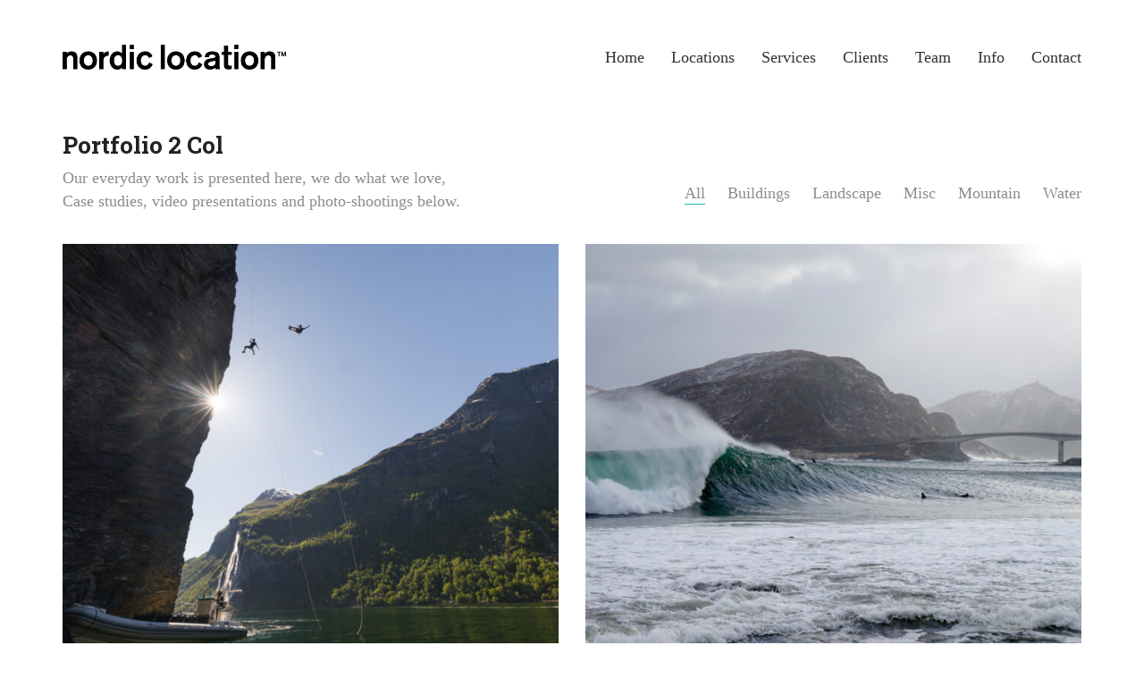

--- FILE ---
content_type: text/html; charset=UTF-8
request_url: https://www.nordiclocation.no/portfolio-2-col/
body_size: 91245
content:
<!DOCTYPE html>

<html class="no-js" lang="nb-NO">
<head>
    <meta charset="UTF-8">
    <meta name="viewport" content="width=device-width, initial-scale=1.0">

	<title>Portfolio 2 Col &#8211; Nordicloaction</title>
<link rel="preload" href="http://nordiclocation.no.datasenter.no/wp-content/uploads/typolab-fonts/premium-fonts/function-pro-medium/afrikaans/functioncaps_medium_afrikaans/FunctionCaps-Medium-webfont.woff2" as="font" type="font/woff2" crossorigin>
<link rel="preload" href="http://nordiclocation.no.datasenter.no/wp-content/uploads/typolab-fonts/premium-fonts/function-pro-medium/afrikaans/functionpro_medium_afrikaans/FunctionPro-Medium-webfont.woff2" as="font" type="font/woff2" crossorigin>
<link rel="preload" href="http://nordiclocation.no.datasenter.no/wp-content/uploads/typolab-fonts/premium-fonts/function-pro-medium/afrikaans/functionpro_mediumcondensed_afrikaans/FunctionPro-Condensed-webfont.woff2" as="font" type="font/woff2" crossorigin>
<link rel="preload" href="http://nordiclocation.no.datasenter.no/wp-content/uploads/typolab-fonts/premium-fonts/function-pro-medium/afrikaans/functionpro_mediumcondensedoblique_afrikaans/FunctionPro-CondensedOblique-webfont.woff2" as="font" type="font/woff2" crossorigin>
<link rel="preload" href="http://nordiclocation.no.datasenter.no/wp-content/uploads/typolab-fonts/premium-fonts/function-pro-medium/afrikaans/functionpro_mediumoblique_afrikaans/FunctionPro-MediumOblique-webfont.woff2" as="font" type="font/woff2" crossorigin>
<link rel="preload" href="http://nordiclocation.no.datasenter.no/wp-content/uploads/typolab-fonts/premium-fonts/function-pro-medium/afrikaans/functionpro_mediumstencil_afrikaans/FunctionPro-Stencil-webfont.woff2" as="font" type="font/woff2" crossorigin>
<link rel="preload" href="http://nordiclocation.no.datasenter.no/wp-content/uploads/typolab-fonts/premium-fonts/function-pro-medium/english/functioncaps_medium_english/FunctionCaps-Medium-webfont.woff2" as="font" type="font/woff2" crossorigin>
<link rel="preload" href="http://nordiclocation.no.datasenter.no/wp-content/uploads/typolab-fonts/premium-fonts/function-pro-medium/english/functionpro_medium_english/FunctionPro-Medium-webfont.woff2" as="font" type="font/woff2" crossorigin>
<link rel="preload" href="http://nordiclocation.no.datasenter.no/wp-content/uploads/typolab-fonts/premium-fonts/function-pro-medium/english/functionpro_mediumcondensed_english/FunctionPro-Condensed-webfont.woff2" as="font" type="font/woff2" crossorigin>
<link rel="preload" href="http://nordiclocation.no.datasenter.no/wp-content/uploads/typolab-fonts/premium-fonts/function-pro-medium/english/functionpro_mediumcondensedoblique_english/FunctionPro-CondensedOblique-webfont.woff2" as="font" type="font/woff2" crossorigin>
<link rel="preload" href="http://nordiclocation.no.datasenter.no/wp-content/uploads/typolab-fonts/premium-fonts/function-pro-medium/english/functionpro_mediumoblique_english/FunctionPro-MediumOblique-webfont.woff2" as="font" type="font/woff2" crossorigin>
<link rel="preload" href="http://nordiclocation.no.datasenter.no/wp-content/uploads/typolab-fonts/premium-fonts/function-pro-medium/english/functionpro_mediumstencil_english/FunctionPro-Stencil-webfont.woff2" as="font" type="font/woff2" crossorigin>
<link rel="preload" href="http://nordiclocation.no.datasenter.no/wp-content/uploads/typolab-fonts/premium-fonts/function-pro-medium/french/functioncaps_medium_french/FunctionCaps-Medium-webfont.woff2" as="font" type="font/woff2" crossorigin>
<link rel="preload" href="http://nordiclocation.no.datasenter.no/wp-content/uploads/typolab-fonts/premium-fonts/function-pro-medium/french/functionpro_medium_french/FunctionPro-Medium-webfont.woff2" as="font" type="font/woff2" crossorigin>
<link rel="preload" href="http://nordiclocation.no.datasenter.no/wp-content/uploads/typolab-fonts/premium-fonts/function-pro-medium/french/functionpro_mediumcondensed_french/FunctionPro-Condensed-webfont.woff2" as="font" type="font/woff2" crossorigin>
<link rel="preload" href="http://nordiclocation.no.datasenter.no/wp-content/uploads/typolab-fonts/premium-fonts/function-pro-medium/french/functionpro_mediumcondensedoblique_french/FunctionPro-CondensedOblique-webfont.woff2" as="font" type="font/woff2" crossorigin>
<link rel="preload" href="http://nordiclocation.no.datasenter.no/wp-content/uploads/typolab-fonts/premium-fonts/function-pro-medium/french/functionpro_mediumoblique_french/FunctionPro-MediumOblique-webfont.woff2" as="font" type="font/woff2" crossorigin>
<link rel="preload" href="http://nordiclocation.no.datasenter.no/wp-content/uploads/typolab-fonts/premium-fonts/function-pro-medium/french/functionpro_mediumstencil_french/FunctionPro-Stencil-webfont.woff2" as="font" type="font/woff2" crossorigin>
<link rel="preload" href="http://nordiclocation.no.datasenter.no/wp-content/uploads/typolab-fonts/premium-fonts/function-pro-medium/german/functioncaps_medium_german/FunctionCaps-Medium-webfont.woff2" as="font" type="font/woff2" crossorigin>
<link rel="preload" href="http://nordiclocation.no.datasenter.no/wp-content/uploads/typolab-fonts/premium-fonts/function-pro-medium/german/functionpro_medium_german/FunctionPro-Medium-webfont.woff2" as="font" type="font/woff2" crossorigin>
<link rel="preload" href="http://nordiclocation.no.datasenter.no/wp-content/uploads/typolab-fonts/premium-fonts/function-pro-medium/german/functionpro_mediumcondensed_german/FunctionPro-Condensed-webfont.woff2" as="font" type="font/woff2" crossorigin>
<link rel="preload" href="http://nordiclocation.no.datasenter.no/wp-content/uploads/typolab-fonts/premium-fonts/function-pro-medium/german/functionpro_mediumcondensedoblique_german/FunctionPro-CondensedOblique-webfont.woff2" as="font" type="font/woff2" crossorigin>
<link rel="preload" href="http://nordiclocation.no.datasenter.no/wp-content/uploads/typolab-fonts/premium-fonts/function-pro-medium/german/functionpro_mediumoblique_german/FunctionPro-MediumOblique-webfont.woff2" as="font" type="font/woff2" crossorigin>
<link rel="preload" href="http://nordiclocation.no.datasenter.no/wp-content/uploads/typolab-fonts/premium-fonts/function-pro-medium/german/functionpro_mediumstencil_german/FunctionPro-Stencil-webfont.woff2" as="font" type="font/woff2" crossorigin>
<link rel="preload" href="http://nordiclocation.no.datasenter.no/wp-content/uploads/typolab-fonts/premium-fonts/function-pro-medium/latin/functioncaps_medium_latinbasic/FunctionCaps-Medium-webfont.woff2" as="font" type="font/woff2" crossorigin>
<link rel="preload" href="http://nordiclocation.no.datasenter.no/wp-content/uploads/typolab-fonts/premium-fonts/function-pro-medium/latin/functionpro_medium_latinbasic/FunctionPro-Medium-webfont.woff2" as="font" type="font/woff2" crossorigin>
<link rel="preload" href="http://nordiclocation.no.datasenter.no/wp-content/uploads/typolab-fonts/premium-fonts/function-pro-medium/latin/functionpro_mediumcondensed_latinbasic/FunctionPro-Condensed-webfont.woff2" as="font" type="font/woff2" crossorigin>
<link rel="preload" href="http://nordiclocation.no.datasenter.no/wp-content/uploads/typolab-fonts/premium-fonts/function-pro-medium/latin/functionpro_mediumcondensedoblique_latinbasic/FunctionPro-CondensedOblique-webfont.woff2" as="font" type="font/woff2" crossorigin>
<link rel="preload" href="http://nordiclocation.no.datasenter.no/wp-content/uploads/typolab-fonts/premium-fonts/function-pro-medium/latin/functionpro_mediumoblique_latinbasic/FunctionPro-MediumOblique-webfont.woff2" as="font" type="font/woff2" crossorigin>
<link rel="preload" href="http://nordiclocation.no.datasenter.no/wp-content/uploads/typolab-fonts/premium-fonts/function-pro-medium/latin/functionpro_mediumstencil_latinbasic/FunctionPro-Stencil-webfont.woff2" as="font" type="font/woff2" crossorigin>
<link rel="preload" href="http://nordiclocation.no.datasenter.no/wp-content/uploads/typolab-fonts/premium-fonts/function-pro-medium/latin-exteme/functioncaps_medium_latinextreme/FunctionCaps-Medium-webfont.woff2" as="font" type="font/woff2" crossorigin>
<link rel="preload" href="http://nordiclocation.no.datasenter.no/wp-content/uploads/typolab-fonts/premium-fonts/function-pro-medium/latin-exteme/functionpro_medium_latinextreme/FunctionPro-Medium-webfont.woff2" as="font" type="font/woff2" crossorigin>
<link rel="preload" href="http://nordiclocation.no.datasenter.no/wp-content/uploads/typolab-fonts/premium-fonts/function-pro-medium/latin-exteme/functionpro_mediumcondensed_latinextreme/FunctionPro-Condensed-webfont.woff2" as="font" type="font/woff2" crossorigin>
<link rel="preload" href="http://nordiclocation.no.datasenter.no/wp-content/uploads/typolab-fonts/premium-fonts/function-pro-medium/latin-exteme/functionpro_mediumcondensedoblique_latinextreme/FunctionPro-CondensedOblique-webfont.woff2" as="font" type="font/woff2" crossorigin>
<link rel="preload" href="http://nordiclocation.no.datasenter.no/wp-content/uploads/typolab-fonts/premium-fonts/function-pro-medium/latin-exteme/functionpro_mediumoblique_latinextreme/FunctionPro-MediumOblique-webfont.woff2" as="font" type="font/woff2" crossorigin>
<link rel="preload" href="http://nordiclocation.no.datasenter.no/wp-content/uploads/typolab-fonts/premium-fonts/function-pro-medium/latin-exteme/functionpro_mediumstencil_latinextreme/FunctionPro-Stencil-webfont.woff2" as="font" type="font/woff2" crossorigin>
<link rel="preload" href="http://nordiclocation.no.datasenter.no/wp-content/uploads/typolab-fonts/premium-fonts/function-pro-medium/macroman/functioncaps_medium_macroman/FunctionCaps-Medium-webfont.woff2" as="font" type="font/woff2" crossorigin>
<link rel="preload" href="http://nordiclocation.no.datasenter.no/wp-content/uploads/typolab-fonts/premium-fonts/function-pro-medium/macroman/functionpro_medium_macroman/FunctionPro-Medium-webfont.woff2" as="font" type="font/woff2" crossorigin>
<link rel="preload" href="http://nordiclocation.no.datasenter.no/wp-content/uploads/typolab-fonts/premium-fonts/function-pro-medium/macroman/functionpro_mediumcondensed_macroman/FunctionPro-Condensed-webfont.woff2" as="font" type="font/woff2" crossorigin>
<link rel="preload" href="http://nordiclocation.no.datasenter.no/wp-content/uploads/typolab-fonts/premium-fonts/function-pro-medium/macroman/functionpro_mediumcondensedoblique_macroman/FunctionPro-CondensedOblique-webfont.woff2" as="font" type="font/woff2" crossorigin>
<link rel="preload" href="http://nordiclocation.no.datasenter.no/wp-content/uploads/typolab-fonts/premium-fonts/function-pro-medium/macroman/functionpro_mediumoblique_macroman/FunctionPro-MediumOblique-webfont.woff2" as="font" type="font/woff2" crossorigin>
<link rel="preload" href="http://nordiclocation.no.datasenter.no/wp-content/uploads/typolab-fonts/premium-fonts/function-pro-medium/macroman/functionpro_mediumstencil_macroman/FunctionPro-Stencil-webfont.woff2" as="font" type="font/woff2" crossorigin>
<link rel="preload" href="http://nordiclocation.no.datasenter.no/wp-content/uploads/typolab-fonts/premium-fonts/function-pro-medium/spanish/functioncaps_medium_spanish/FunctionCaps-Medium-webfont.woff2" as="font" type="font/woff2" crossorigin>
<link rel="preload" href="http://nordiclocation.no.datasenter.no/wp-content/uploads/typolab-fonts/premium-fonts/function-pro-medium/spanish/functionpro_medium_spanish/FunctionPro-Medium-webfont.woff2" as="font" type="font/woff2" crossorigin>
<link rel="preload" href="http://nordiclocation.no.datasenter.no/wp-content/uploads/typolab-fonts/premium-fonts/function-pro-medium/spanish/functionpro_mediumcondensed_spanish/FunctionPro-Condensed-webfont.woff2" as="font" type="font/woff2" crossorigin>
<link rel="preload" href="http://nordiclocation.no.datasenter.no/wp-content/uploads/typolab-fonts/premium-fonts/function-pro-medium/spanish/functionpro_mediumcondensedoblique_spanish/FunctionPro-CondensedOblique-webfont.woff2" as="font" type="font/woff2" crossorigin>
<link rel="preload" href="http://nordiclocation.no.datasenter.no/wp-content/uploads/typolab-fonts/premium-fonts/function-pro-medium/spanish/functionpro_mediumoblique_spanish/FunctionPro-MediumOblique-webfont.woff2" as="font" type="font/woff2" crossorigin>
<link rel="preload" href="http://nordiclocation.no.datasenter.no/wp-content/uploads/typolab-fonts/premium-fonts/function-pro-medium/spanish/functionpro_mediumstencil_spanish/FunctionPro-Stencil-webfont.woff2" as="font" type="font/woff2" crossorigin>
<link rel="preload" href="http://nordiclocation.no.datasenter.no/wp-content/uploads/typolab-fonts/premium-fonts/function-pro-medium/swedish/functioncaps_medium_swedish/FunctionCaps-Medium-webfont.woff2" as="font" type="font/woff2" crossorigin>
<link rel="preload" href="http://nordiclocation.no.datasenter.no/wp-content/uploads/typolab-fonts/premium-fonts/function-pro-medium/swedish/functionpro_medium_swedish/FunctionPro-Medium-webfont.woff2" as="font" type="font/woff2" crossorigin>
<link rel="preload" href="http://nordiclocation.no.datasenter.no/wp-content/uploads/typolab-fonts/premium-fonts/function-pro-medium/swedish/functionpro_mediumcondensed_swedish/FunctionPro-Condensed-webfont.woff2" as="font" type="font/woff2" crossorigin>
<link rel="preload" href="http://nordiclocation.no.datasenter.no/wp-content/uploads/typolab-fonts/premium-fonts/function-pro-medium/swedish/functionpro_mediumcondensedoblique_swedish/FunctionPro-CondensedOblique-webfont.woff2" as="font" type="font/woff2" crossorigin>
<link rel="preload" href="http://nordiclocation.no.datasenter.no/wp-content/uploads/typolab-fonts/premium-fonts/function-pro-medium/swedish/functionpro_mediumoblique_swedish/FunctionPro-MediumOblique-webfont.woff2" as="font" type="font/woff2" crossorigin>
<link rel="preload" href="http://nordiclocation.no.datasenter.no/wp-content/uploads/typolab-fonts/premium-fonts/function-pro-medium/swedish/functionpro_mediumstencil_swedish/FunctionPro-Stencil-webfont.woff2" as="font" type="font/woff2" crossorigin>
<link rel="preload" href="http://nordiclocation.no.datasenter.no/wp-content/uploads/typolab-fonts/premium-fonts/function-pro-medium/turkish/functioncaps_medium_turkish/FunctionCaps-Medium-webfont.woff2" as="font" type="font/woff2" crossorigin>
<link rel="preload" href="http://nordiclocation.no.datasenter.no/wp-content/uploads/typolab-fonts/premium-fonts/function-pro-medium/turkish/functionpro_medium_turkish/FunctionPro-Medium-webfont.woff2" as="font" type="font/woff2" crossorigin>
<link rel="preload" href="http://nordiclocation.no.datasenter.no/wp-content/uploads/typolab-fonts/premium-fonts/function-pro-medium/turkish/functionpro_mediumcondensed_turkish/FunctionPro-Condensed-webfont.woff2" as="font" type="font/woff2" crossorigin>
<link rel="preload" href="http://nordiclocation.no.datasenter.no/wp-content/uploads/typolab-fonts/premium-fonts/function-pro-medium/turkish/functionpro_mediumcondensedoblique_turkish/FunctionPro-CondensedOblique-webfont.woff2" as="font" type="font/woff2" crossorigin>
<link rel="preload" href="http://nordiclocation.no.datasenter.no/wp-content/uploads/typolab-fonts/premium-fonts/function-pro-medium/turkish/functionpro_mediumoblique_turkish/FunctionPro-MediumOblique-webfont.woff2" as="font" type="font/woff2" crossorigin>
<link rel="preload" href="http://nordiclocation.no.datasenter.no/wp-content/uploads/typolab-fonts/premium-fonts/function-pro-medium/turkish/functionpro_mediumstencil_turkish/FunctionPro-Stencil-webfont.woff2" as="font" type="font/woff2" crossorigin>
<link rel="preload" href="https://www.nordiclocation.no/wp-content/themes/kalium/assets/vendors/font-awesome/webfonts/fa-brands-400.woff2" as="font" type="font/woff2" crossorigin>
<link rel="preload" href="https://www.nordiclocation.no/wp-content/themes/kalium/assets/vendors/font-awesome/webfonts/fa-regular-400.woff2" as="font" type="font/woff2" crossorigin>
<link rel="preload" href="https://www.nordiclocation.no/wp-content/themes/kalium/assets/vendors/font-awesome/webfonts/fa-solid-900.woff2" as="font" type="font/woff2" crossorigin>
<link rel="preload" href="https://www.nordiclocation.no/wp-content/themes/kalium/assets/css/fonts/flaticons-custom/flaticon.woff" as="font" type="font/woff2" crossorigin>
<link rel="preload" href="https://www.nordiclocation.no/wp-content/themes/kalium/assets/css/fonts/linea-iconfont/fonts/linea.woff" as="font" type="font/woff2" crossorigin>
<meta name='robots' content='max-image-preview:large' />
	<style>img:is([sizes="auto" i], [sizes^="auto," i]) { contain-intrinsic-size: 3000px 1500px }</style>
	<link rel='dns-prefetch' href='//fonts.googleapis.com' />
<link rel='dns-prefetch' href='//nordiclocation.no.datasenter.no' />
<link rel="alternate" type="application/rss+xml" title="Nordicloaction &raquo; strøm" href="https://www.nordiclocation.no/feed/" />
<link rel="alternate" type="application/rss+xml" title="Nordicloaction &raquo; kommentarstrøm" href="https://www.nordiclocation.no/comments/feed/" />
<link rel="alternate" type="application/rss+xml" title="Nordicloaction &raquo; Portfolio 2 Col kommentarstrøm" href="https://www.nordiclocation.no/portfolio-2-col/feed/" />
    <meta property="og:type" content="article">
    <meta property="og:title" content="Portfolio 2 Col">
    <meta property="og:url" content="https://www.nordiclocation.no/portfolio-2-col/">
    <meta property="og:site_name" content="Nordicloaction">

	        <meta property="og:description" content="Our everyday work is presented here, we do what we love, Case studies, video presentations and photo-shootings below.">
	
	<script type="text/javascript">
/* <![CDATA[ */
window._wpemojiSettings = {"baseUrl":"https:\/\/s.w.org\/images\/core\/emoji\/15.0.3\/72x72\/","ext":".png","svgUrl":"https:\/\/s.w.org\/images\/core\/emoji\/15.0.3\/svg\/","svgExt":".svg","source":{"concatemoji":"https:\/\/www.nordiclocation.no\/wp-includes\/js\/wp-emoji-release.min.js?ver=6.7.4"}};
/*! This file is auto-generated */
!function(i,n){var o,s,e;function c(e){try{var t={supportTests:e,timestamp:(new Date).valueOf()};sessionStorage.setItem(o,JSON.stringify(t))}catch(e){}}function p(e,t,n){e.clearRect(0,0,e.canvas.width,e.canvas.height),e.fillText(t,0,0);var t=new Uint32Array(e.getImageData(0,0,e.canvas.width,e.canvas.height).data),r=(e.clearRect(0,0,e.canvas.width,e.canvas.height),e.fillText(n,0,0),new Uint32Array(e.getImageData(0,0,e.canvas.width,e.canvas.height).data));return t.every(function(e,t){return e===r[t]})}function u(e,t,n){switch(t){case"flag":return n(e,"\ud83c\udff3\ufe0f\u200d\u26a7\ufe0f","\ud83c\udff3\ufe0f\u200b\u26a7\ufe0f")?!1:!n(e,"\ud83c\uddfa\ud83c\uddf3","\ud83c\uddfa\u200b\ud83c\uddf3")&&!n(e,"\ud83c\udff4\udb40\udc67\udb40\udc62\udb40\udc65\udb40\udc6e\udb40\udc67\udb40\udc7f","\ud83c\udff4\u200b\udb40\udc67\u200b\udb40\udc62\u200b\udb40\udc65\u200b\udb40\udc6e\u200b\udb40\udc67\u200b\udb40\udc7f");case"emoji":return!n(e,"\ud83d\udc26\u200d\u2b1b","\ud83d\udc26\u200b\u2b1b")}return!1}function f(e,t,n){var r="undefined"!=typeof WorkerGlobalScope&&self instanceof WorkerGlobalScope?new OffscreenCanvas(300,150):i.createElement("canvas"),a=r.getContext("2d",{willReadFrequently:!0}),o=(a.textBaseline="top",a.font="600 32px Arial",{});return e.forEach(function(e){o[e]=t(a,e,n)}),o}function t(e){var t=i.createElement("script");t.src=e,t.defer=!0,i.head.appendChild(t)}"undefined"!=typeof Promise&&(o="wpEmojiSettingsSupports",s=["flag","emoji"],n.supports={everything:!0,everythingExceptFlag:!0},e=new Promise(function(e){i.addEventListener("DOMContentLoaded",e,{once:!0})}),new Promise(function(t){var n=function(){try{var e=JSON.parse(sessionStorage.getItem(o));if("object"==typeof e&&"number"==typeof e.timestamp&&(new Date).valueOf()<e.timestamp+604800&&"object"==typeof e.supportTests)return e.supportTests}catch(e){}return null}();if(!n){if("undefined"!=typeof Worker&&"undefined"!=typeof OffscreenCanvas&&"undefined"!=typeof URL&&URL.createObjectURL&&"undefined"!=typeof Blob)try{var e="postMessage("+f.toString()+"("+[JSON.stringify(s),u.toString(),p.toString()].join(",")+"));",r=new Blob([e],{type:"text/javascript"}),a=new Worker(URL.createObjectURL(r),{name:"wpTestEmojiSupports"});return void(a.onmessage=function(e){c(n=e.data),a.terminate(),t(n)})}catch(e){}c(n=f(s,u,p))}t(n)}).then(function(e){for(var t in e)n.supports[t]=e[t],n.supports.everything=n.supports.everything&&n.supports[t],"flag"!==t&&(n.supports.everythingExceptFlag=n.supports.everythingExceptFlag&&n.supports[t]);n.supports.everythingExceptFlag=n.supports.everythingExceptFlag&&!n.supports.flag,n.DOMReady=!1,n.readyCallback=function(){n.DOMReady=!0}}).then(function(){return e}).then(function(){var e;n.supports.everything||(n.readyCallback(),(e=n.source||{}).concatemoji?t(e.concatemoji):e.wpemoji&&e.twemoji&&(t(e.twemoji),t(e.wpemoji)))}))}((window,document),window._wpemojiSettings);
/* ]]> */
</script>
<link rel='stylesheet' id='layerslider-css' href='https://www.nordiclocation.no/wp-content/plugins/LayerSlider/assets/static/layerslider/css/layerslider.css?ver=6.11.6' media='all' />
<style id='wp-emoji-styles-inline-css'>

	img.wp-smiley, img.emoji {
		display: inline !important;
		border: none !important;
		box-shadow: none !important;
		height: 1em !important;
		width: 1em !important;
		margin: 0 0.07em !important;
		vertical-align: -0.1em !important;
		background: none !important;
		padding: 0 !important;
	}
</style>
<link rel='stylesheet' id='wp-block-library-css' href='https://www.nordiclocation.no/wp-includes/css/dist/block-library/style.min.css?ver=6.7.4' media='all' />
<link rel='stylesheet' id='wc-block-vendors-style-css' href='https://www.nordiclocation.no/wp-content/plugins/woocommerce/packages/woocommerce-blocks/build/vendors-style.css?ver=5.1.0' media='all' />
<link rel='stylesheet' id='wc-block-style-css' href='https://www.nordiclocation.no/wp-content/plugins/woocommerce/packages/woocommerce-blocks/build/style.css?ver=5.1.0' media='all' />
<style id='classic-theme-styles-inline-css'>
/*! This file is auto-generated */
.wp-block-button__link{color:#fff;background-color:#32373c;border-radius:9999px;box-shadow:none;text-decoration:none;padding:calc(.667em + 2px) calc(1.333em + 2px);font-size:1.125em}.wp-block-file__button{background:#32373c;color:#fff;text-decoration:none}
</style>
<style id='global-styles-inline-css'>
:root{--wp--preset--aspect-ratio--square: 1;--wp--preset--aspect-ratio--4-3: 4/3;--wp--preset--aspect-ratio--3-4: 3/4;--wp--preset--aspect-ratio--3-2: 3/2;--wp--preset--aspect-ratio--2-3: 2/3;--wp--preset--aspect-ratio--16-9: 16/9;--wp--preset--aspect-ratio--9-16: 9/16;--wp--preset--color--black: #000000;--wp--preset--color--cyan-bluish-gray: #abb8c3;--wp--preset--color--white: #ffffff;--wp--preset--color--pale-pink: #f78da7;--wp--preset--color--vivid-red: #cf2e2e;--wp--preset--color--luminous-vivid-orange: #ff6900;--wp--preset--color--luminous-vivid-amber: #fcb900;--wp--preset--color--light-green-cyan: #7bdcb5;--wp--preset--color--vivid-green-cyan: #00d084;--wp--preset--color--pale-cyan-blue: #8ed1fc;--wp--preset--color--vivid-cyan-blue: #0693e3;--wp--preset--color--vivid-purple: #9b51e0;--wp--preset--gradient--vivid-cyan-blue-to-vivid-purple: linear-gradient(135deg,rgba(6,147,227,1) 0%,rgb(155,81,224) 100%);--wp--preset--gradient--light-green-cyan-to-vivid-green-cyan: linear-gradient(135deg,rgb(122,220,180) 0%,rgb(0,208,130) 100%);--wp--preset--gradient--luminous-vivid-amber-to-luminous-vivid-orange: linear-gradient(135deg,rgba(252,185,0,1) 0%,rgba(255,105,0,1) 100%);--wp--preset--gradient--luminous-vivid-orange-to-vivid-red: linear-gradient(135deg,rgba(255,105,0,1) 0%,rgb(207,46,46) 100%);--wp--preset--gradient--very-light-gray-to-cyan-bluish-gray: linear-gradient(135deg,rgb(238,238,238) 0%,rgb(169,184,195) 100%);--wp--preset--gradient--cool-to-warm-spectrum: linear-gradient(135deg,rgb(74,234,220) 0%,rgb(151,120,209) 20%,rgb(207,42,186) 40%,rgb(238,44,130) 60%,rgb(251,105,98) 80%,rgb(254,248,76) 100%);--wp--preset--gradient--blush-light-purple: linear-gradient(135deg,rgb(255,206,236) 0%,rgb(152,150,240) 100%);--wp--preset--gradient--blush-bordeaux: linear-gradient(135deg,rgb(254,205,165) 0%,rgb(254,45,45) 50%,rgb(107,0,62) 100%);--wp--preset--gradient--luminous-dusk: linear-gradient(135deg,rgb(255,203,112) 0%,rgb(199,81,192) 50%,rgb(65,88,208) 100%);--wp--preset--gradient--pale-ocean: linear-gradient(135deg,rgb(255,245,203) 0%,rgb(182,227,212) 50%,rgb(51,167,181) 100%);--wp--preset--gradient--electric-grass: linear-gradient(135deg,rgb(202,248,128) 0%,rgb(113,206,126) 100%);--wp--preset--gradient--midnight: linear-gradient(135deg,rgb(2,3,129) 0%,rgb(40,116,252) 100%);--wp--preset--font-size--small: 13px;--wp--preset--font-size--medium: 20px;--wp--preset--font-size--large: 36px;--wp--preset--font-size--x-large: 42px;--wp--preset--spacing--20: 0.44rem;--wp--preset--spacing--30: 0.67rem;--wp--preset--spacing--40: 1rem;--wp--preset--spacing--50: 1.5rem;--wp--preset--spacing--60: 2.25rem;--wp--preset--spacing--70: 3.38rem;--wp--preset--spacing--80: 5.06rem;--wp--preset--shadow--natural: 6px 6px 9px rgba(0, 0, 0, 0.2);--wp--preset--shadow--deep: 12px 12px 50px rgba(0, 0, 0, 0.4);--wp--preset--shadow--sharp: 6px 6px 0px rgba(0, 0, 0, 0.2);--wp--preset--shadow--outlined: 6px 6px 0px -3px rgba(255, 255, 255, 1), 6px 6px rgba(0, 0, 0, 1);--wp--preset--shadow--crisp: 6px 6px 0px rgba(0, 0, 0, 1);}:where(.is-layout-flex){gap: 0.5em;}:where(.is-layout-grid){gap: 0.5em;}body .is-layout-flex{display: flex;}.is-layout-flex{flex-wrap: wrap;align-items: center;}.is-layout-flex > :is(*, div){margin: 0;}body .is-layout-grid{display: grid;}.is-layout-grid > :is(*, div){margin: 0;}:where(.wp-block-columns.is-layout-flex){gap: 2em;}:where(.wp-block-columns.is-layout-grid){gap: 2em;}:where(.wp-block-post-template.is-layout-flex){gap: 1.25em;}:where(.wp-block-post-template.is-layout-grid){gap: 1.25em;}.has-black-color{color: var(--wp--preset--color--black) !important;}.has-cyan-bluish-gray-color{color: var(--wp--preset--color--cyan-bluish-gray) !important;}.has-white-color{color: var(--wp--preset--color--white) !important;}.has-pale-pink-color{color: var(--wp--preset--color--pale-pink) !important;}.has-vivid-red-color{color: var(--wp--preset--color--vivid-red) !important;}.has-luminous-vivid-orange-color{color: var(--wp--preset--color--luminous-vivid-orange) !important;}.has-luminous-vivid-amber-color{color: var(--wp--preset--color--luminous-vivid-amber) !important;}.has-light-green-cyan-color{color: var(--wp--preset--color--light-green-cyan) !important;}.has-vivid-green-cyan-color{color: var(--wp--preset--color--vivid-green-cyan) !important;}.has-pale-cyan-blue-color{color: var(--wp--preset--color--pale-cyan-blue) !important;}.has-vivid-cyan-blue-color{color: var(--wp--preset--color--vivid-cyan-blue) !important;}.has-vivid-purple-color{color: var(--wp--preset--color--vivid-purple) !important;}.has-black-background-color{background-color: var(--wp--preset--color--black) !important;}.has-cyan-bluish-gray-background-color{background-color: var(--wp--preset--color--cyan-bluish-gray) !important;}.has-white-background-color{background-color: var(--wp--preset--color--white) !important;}.has-pale-pink-background-color{background-color: var(--wp--preset--color--pale-pink) !important;}.has-vivid-red-background-color{background-color: var(--wp--preset--color--vivid-red) !important;}.has-luminous-vivid-orange-background-color{background-color: var(--wp--preset--color--luminous-vivid-orange) !important;}.has-luminous-vivid-amber-background-color{background-color: var(--wp--preset--color--luminous-vivid-amber) !important;}.has-light-green-cyan-background-color{background-color: var(--wp--preset--color--light-green-cyan) !important;}.has-vivid-green-cyan-background-color{background-color: var(--wp--preset--color--vivid-green-cyan) !important;}.has-pale-cyan-blue-background-color{background-color: var(--wp--preset--color--pale-cyan-blue) !important;}.has-vivid-cyan-blue-background-color{background-color: var(--wp--preset--color--vivid-cyan-blue) !important;}.has-vivid-purple-background-color{background-color: var(--wp--preset--color--vivid-purple) !important;}.has-black-border-color{border-color: var(--wp--preset--color--black) !important;}.has-cyan-bluish-gray-border-color{border-color: var(--wp--preset--color--cyan-bluish-gray) !important;}.has-white-border-color{border-color: var(--wp--preset--color--white) !important;}.has-pale-pink-border-color{border-color: var(--wp--preset--color--pale-pink) !important;}.has-vivid-red-border-color{border-color: var(--wp--preset--color--vivid-red) !important;}.has-luminous-vivid-orange-border-color{border-color: var(--wp--preset--color--luminous-vivid-orange) !important;}.has-luminous-vivid-amber-border-color{border-color: var(--wp--preset--color--luminous-vivid-amber) !important;}.has-light-green-cyan-border-color{border-color: var(--wp--preset--color--light-green-cyan) !important;}.has-vivid-green-cyan-border-color{border-color: var(--wp--preset--color--vivid-green-cyan) !important;}.has-pale-cyan-blue-border-color{border-color: var(--wp--preset--color--pale-cyan-blue) !important;}.has-vivid-cyan-blue-border-color{border-color: var(--wp--preset--color--vivid-cyan-blue) !important;}.has-vivid-purple-border-color{border-color: var(--wp--preset--color--vivid-purple) !important;}.has-vivid-cyan-blue-to-vivid-purple-gradient-background{background: var(--wp--preset--gradient--vivid-cyan-blue-to-vivid-purple) !important;}.has-light-green-cyan-to-vivid-green-cyan-gradient-background{background: var(--wp--preset--gradient--light-green-cyan-to-vivid-green-cyan) !important;}.has-luminous-vivid-amber-to-luminous-vivid-orange-gradient-background{background: var(--wp--preset--gradient--luminous-vivid-amber-to-luminous-vivid-orange) !important;}.has-luminous-vivid-orange-to-vivid-red-gradient-background{background: var(--wp--preset--gradient--luminous-vivid-orange-to-vivid-red) !important;}.has-very-light-gray-to-cyan-bluish-gray-gradient-background{background: var(--wp--preset--gradient--very-light-gray-to-cyan-bluish-gray) !important;}.has-cool-to-warm-spectrum-gradient-background{background: var(--wp--preset--gradient--cool-to-warm-spectrum) !important;}.has-blush-light-purple-gradient-background{background: var(--wp--preset--gradient--blush-light-purple) !important;}.has-blush-bordeaux-gradient-background{background: var(--wp--preset--gradient--blush-bordeaux) !important;}.has-luminous-dusk-gradient-background{background: var(--wp--preset--gradient--luminous-dusk) !important;}.has-pale-ocean-gradient-background{background: var(--wp--preset--gradient--pale-ocean) !important;}.has-electric-grass-gradient-background{background: var(--wp--preset--gradient--electric-grass) !important;}.has-midnight-gradient-background{background: var(--wp--preset--gradient--midnight) !important;}.has-small-font-size{font-size: var(--wp--preset--font-size--small) !important;}.has-medium-font-size{font-size: var(--wp--preset--font-size--medium) !important;}.has-large-font-size{font-size: var(--wp--preset--font-size--large) !important;}.has-x-large-font-size{font-size: var(--wp--preset--font-size--x-large) !important;}
:where(.wp-block-post-template.is-layout-flex){gap: 1.25em;}:where(.wp-block-post-template.is-layout-grid){gap: 1.25em;}
:where(.wp-block-columns.is-layout-flex){gap: 2em;}:where(.wp-block-columns.is-layout-grid){gap: 2em;}
:root :where(.wp-block-pullquote){font-size: 1.5em;line-height: 1.6;}
</style>
<link rel='stylesheet' id='ct.sizeguide.css-css' href='https://www.nordiclocation.no/wp-content/plugins/ct-size-guide/assets/css/ct.sizeguide.css?ver=6.7.4' media='all' />
<link rel='stylesheet' id='ct.sizeguide.style.css-css' href='https://www.nordiclocation.no/wp-content/plugins/ct-size-guide/assets/css/ct.sizeguide.style1.css?ver=6.7.4' media='all' />
<link rel='stylesheet' id='magnific.popup.css-css' href='https://www.nordiclocation.no/wp-content/plugins/ct-size-guide/assets/css/magnific.popup.css?ver=6.7.4' media='all' />
<link rel='stylesheet' id='ct.sizeguide.icon.css-css' href='https://www.nordiclocation.no/wp-content/plugins/ct-size-guide/assets/css/ct.sizeguide.icon.css?ver=6.7.4' media='all' />
<link rel='stylesheet' id='ct.sizeguide.fontawesome.css-css' href='https://www.nordiclocation.no/wp-content/plugins/ct-size-guide/assets/css/font-awesome.min.css?ver=6.7.4' media='all' />
<link rel='stylesheet' id='ct.sizeguide.fontawesome.iconfield.css-css' href='https://www.nordiclocation.no/wp-content/plugins/ct-size-guide/assets/css/fa-icon-field.css?ver=6.7.4' media='all' />
<link rel='stylesheet' id='rs-plugin-settings-css' href='https://www.nordiclocation.no/wp-content/plugins/revslider/public/assets/css/rs6.css?ver=6.3.2' media='all' />
<style id='rs-plugin-settings-inline-css'>
#rs-demo-id {}
</style>
<style id='woocommerce-inline-inline-css'>
.woocommerce form .form-row .required { visibility: visible; }
</style>
<link rel='stylesheet' id='typolab-e50f1a5d35c46b8bdb02393d1039d275-css' href='https://fonts.googleapis.com/css?family=Roboto+Slab%3A700&#038;subset=latin&#038;display=swap&#038;ver=3a83bcd71499dbafcf9ff497cd37f342' media='all' />
<link rel='stylesheet' id='typolab-7001fd8758d31ccb8fab3c99ae1058fc-css' href='http://nordiclocation.no.datasenter.no/wp-content/uploads/typolab-fonts/fonts-0eb1846ebb23f05f2e260b891500ea7b.css?ver=3a83bcd71499dbafcf9ff497cd37f342' media='all' />
<link rel='stylesheet' id='kalium-bootstrap-css-css' href='https://www.nordiclocation.no/wp-content/themes/kalium/assets/css/bootstrap.min.css?ver=3.3.001' media='all' />
<link rel='stylesheet' id='kalium-fontawesome-css-css' href='https://www.nordiclocation.no/wp-content/themes/kalium/assets/vendors/font-awesome/css/all.min.css?ver=3.3.001' media='all' />
<link rel='stylesheet' id='kalium-theme-base-css-css' href='https://www.nordiclocation.no/wp-content/themes/kalium/assets/css/base.min.css?ver=3.3.001' media='all' />
<link rel='stylesheet' id='kalium-theme-style-new-css-css' href='https://www.nordiclocation.no/wp-content/themes/kalium/assets/css/new/style.min.css?ver=3.3.001' media='all' />
<link rel='stylesheet' id='kalium-theme-portfolio-css-css' href='https://www.nordiclocation.no/wp-content/themes/kalium/assets/css/portfolio.min.css?ver=3.3.001' media='all' />
<link rel='stylesheet' id='kalium-theme-woocommerce-css-css' href='https://www.nordiclocation.no/wp-content/themes/kalium/assets/css/woocommerce.min.css?ver=3.3.001' media='all' />
<link rel='stylesheet' id='kalium-theme-other-css-css' href='https://www.nordiclocation.no/wp-content/themes/kalium/assets/css/other.min.css?ver=3.3.001' media='all' />
<link rel='stylesheet' id='kalium-style-css-css' href='https://www.nordiclocation.no/wp-content/themes/kalium/style.css?ver=3.3.001' media='all' />
<link rel='stylesheet' id='custom-skin-css' href='https://www.nordiclocation.no/wp-content/themes/kalium-child-main/custom-skin.css?ver=c6481ba415c2b30f42e3a22d78caea18' media='all' />
<link rel='stylesheet' id='kalium-child-css' href='https://www.nordiclocation.no/wp-content/themes/kalium-child-main/style.css?ver=6.7.4' media='all' />
<link rel='stylesheet' id='prdctfltr-css' href='https://www.nordiclocation.no/wp-content/plugins/prdctfltr/includes/css/style.min.css?ver=7.3.4' media='all' />
    <script type="text/javascript">
		var ajaxurl = ajaxurl || 'https://www.nordiclocation.no/wp-admin/admin-ajax.php';
		    </script>
	<style id="typolab-font-variants">.font-6{font-family:'Roboto Slab';font-weight:700}h1,h2,h3,h4,h5,h6{font-family:'Roboto Slab';font-weight:700}body,p{font-family:'functionpro_book'}.slider-text{font-family:'functionpro_book'}.site-footer .footer-widgets .widget .textwidget,.site-footer .footer-widgets .widget p{font-family:'functionpro_book'}.widget.widget_product_search .search-bar input[name="s"],.widget.widget_search .search-bar input[name="s"]{font-family:'functionpro_book'}.portfolio-holder .portfolio-item .info .terms{font-family:'functionpro_book'}.single-portfolio-holder .social-links-plain .share-social .social-links a{font-family:'functionpro_book'}.single-post .post-comments--list .comment .commenter-details .date{font-family:'functionpro_book'}.sidebar-menu-widgets h2{font-family:'functionpro_book'}.slider-font{font-family:'functionpro_medium'}.site-footer .footer-widgets .widget h1,.site-footer .footer-widgets .widget h2,.site-footer .footer-widgets .widget h3{font-family:'functionpro_medium'}body,p{font-size:18px}.site-footer .footer-widgets .widget .textwidget,.site-footer .footer-widgets .widget p{font-size:18px}.widget.widget_product_search .search-bar input[name="s"],.widget.widget_search .search-bar input[name="s"]{font-size:18px}.portfolio-holder .portfolio-item .info .terms{font-size:16px}.single-portfolio-holder .social-links-plain .share-social .social-links a{font-size:18px}.single-post .post-comments--list .comment .commenter-details .date{font-size:15px}.sidebar-menu-widgets h2{font-size:22px}.site-footer .footer-widgets .widget h1,.site-footer .footer-widgets .widget h2,.site-footer .footer-widgets .widget h3{font-size:24px}body,p{font-size:18px}.main-header.menu-type-standard-menu .standard-menu-container div.menu>ul>li>a,.main-header.menu-type-standard-menu .standard-menu-container ul.menu>li>a{font-size:18px}.main-header.menu-type-standard-menu .standard-menu-container div.menu>ul ul li a,.main-header.menu-type-standard-menu .standard-menu-container ul.menu ul li a{font-size:18px}.sidebar-menu-wrapper .sidebar-menu-container .sidebar-main-menu div.menu>ul>li>a,.sidebar-menu-wrapper .sidebar-menu-container .sidebar-main-menu ul.menu>li>a{font-size:18px}.main-footer .footer-widgets .wp-widget h1,.main-footer .footer-widgets .wp-widget h2,.main-footer .footer-widgets .wp-widget h3{font-size:26px}.main-footer .footer-widgets .wp-widget .textwidget,.main-footer .footer-widgets .wp-widget p{font-size:18px}.copyrights,.main-footer .footer-bottom-content a,.main-footer .footer-bottom-content p{font-size:18px}.portfolio-holder .thumb .hover-state .info p,.portfolio-holder .item-box .info h3{font-size:18px}.single-portfolio-holder .section-title p{font-size:18px}.portfolio-description-showinfo p,.single-portfolio-holder .details .project-description p,.gallery-item-description .post-formatting p{font-size:18px}.single-portfolio-holder .details .services h3{font-size:22px}.single-portfolio-holder .details .services ul li{font-size:18px}.wpb_wrapper .lab-blog-posts .blog-post-entry .blog-post-content-container .blog-post-date,.blog-holder .box-holder .post-info .details .category,.blog-holder .box-holder .post-info .details .date{font-size:16px}.section-title p{font-size:18px}.product-filter ul li a{font-size:18px}</style><script type="text/javascript" src="https://www.nordiclocation.no/wp-includes/js/jquery/jquery.min.js?ver=3.7.1" id="jquery-core-js"></script>
<script type="text/javascript" src="https://www.nordiclocation.no/wp-includes/js/jquery/jquery-migrate.min.js?ver=3.4.1" id="jquery-migrate-js"></script>
<script type="text/javascript" id="layerslider-utils-js-extra">
/* <![CDATA[ */
var LS_Meta = {"v":"6.11.6","fixGSAP":"1"};
/* ]]> */
</script>
<script type="text/javascript" src="https://www.nordiclocation.no/wp-content/plugins/LayerSlider/assets/static/layerslider/js/layerslider.utils.js?ver=6.11.6" id="layerslider-utils-js"></script>
<script type="text/javascript" src="https://www.nordiclocation.no/wp-content/plugins/LayerSlider/assets/static/layerslider/js/layerslider.kreaturamedia.jquery.js?ver=6.11.6" id="layerslider-js"></script>
<script type="text/javascript" src="https://www.nordiclocation.no/wp-content/plugins/LayerSlider/assets/static/layerslider/js/layerslider.transitions.js?ver=6.11.6" id="layerslider-transitions-js"></script>
<script type="text/javascript" src="https://www.nordiclocation.no/wp-content/plugins/ct-size-guide/assets/js/magnific.popup.js?ver=6.7.4" id="magnific.popup.js-js"></script>
<script type="text/javascript" src="https://www.nordiclocation.no/wp-content/plugins/ct-size-guide/assets/js/ct.sg.front.js?ver=6.7.4" id="ct.sg.front.js-js"></script>
<script type="text/javascript" src="https://www.nordiclocation.no/wp-content/plugins/revslider/public/assets/js/rbtools.min.js?ver=6.3.2" id="tp-tools-js"></script>
<script type="text/javascript" src="https://www.nordiclocation.no/wp-content/plugins/revslider/public/assets/js/rs6.min.js?ver=6.3.2" id="revmin-js"></script>
<script type="text/javascript" src="https://www.nordiclocation.no/wp-content/plugins/woocommerce/assets/js/jquery-blockui/jquery.blockUI.min.js?ver=2.70" id="jquery-blockui-js"></script>
<script type="text/javascript" id="wc-add-to-cart-js-extra">
/* <![CDATA[ */
var wc_add_to_cart_params = {"ajax_url":"\/wp-admin\/admin-ajax.php","wc_ajax_url":"\/?wc-ajax=%%endpoint%%","i18n_view_cart":"View cart","cart_url":"https:\/\/www.nordiclocation.no\/cart\/","is_cart":"","cart_redirect_after_add":"no"};
/* ]]> */
</script>
<script type="text/javascript" src="https://www.nordiclocation.no/wp-content/plugins/woocommerce/assets/js/frontend/add-to-cart.min.js?ver=5.4.4" id="wc-add-to-cart-js"></script>
<script type="text/javascript" src="https://www.nordiclocation.no/wp-content/plugins/js_composer/assets/js/vendors/woocommerce-add-to-cart.js?ver=6.6.0" id="vc_woocommerce-add-to-cart-js-js"></script>
<meta name="generator" content="Powered by LayerSlider 6.11.6 - Multi-Purpose, Responsive, Parallax, Mobile-Friendly Slider Plugin for WordPress." />
<!-- LayerSlider updates and docs at: https://layerslider.kreaturamedia.com -->
<link rel="https://api.w.org/" href="https://www.nordiclocation.no/wp-json/" /><link rel="alternate" title="JSON" type="application/json" href="https://www.nordiclocation.no/wp-json/wp/v2/pages/3576" /><link rel="EditURI" type="application/rsd+xml" title="RSD" href="https://www.nordiclocation.no/xmlrpc.php?rsd" />
<meta name="generator" content="WordPress 6.7.4" />
<meta name="generator" content="WooCommerce 5.4.4" />
<link rel="canonical" href="https://www.nordiclocation.no/portfolio-2-col/" />
<link rel='shortlink' href='https://www.nordiclocation.no/?p=3576' />
<link rel="alternate" title="oEmbed (JSON)" type="application/json+oembed" href="https://www.nordiclocation.no/wp-json/oembed/1.0/embed?url=https%3A%2F%2Fwww.nordiclocation.no%2Fportfolio-2-col%2F" />
<link rel="alternate" title="oEmbed (XML)" type="text/xml+oembed" href="https://www.nordiclocation.no/wp-json/oembed/1.0/embed?url=https%3A%2F%2Fwww.nordiclocation.no%2Fportfolio-2-col%2F&#038;format=xml" />
		            <link rel="shortcut icon" href="https://www.nordiclocation.no/wp-content/uploads/favicon.png">
						<script>var mobile_menu_breakpoint = 768;</script><style data-appended-custom-css="true">@media screen and (min-width:769px) { .mobile-menu-wrapper,.mobile-menu-overlay,.header-block__item--mobile-menu-toggle {display: none;} }</style><style data-appended-custom-css="true">@media screen and (max-width:768px) { .header-block__item--standard-menu-container {display: none;} }</style>	<noscript><style>.woocommerce-product-gallery{ opacity: 1 !important; }</style></noscript>
	<style>.recentcomments a{display:inline !important;padding:0 !important;margin:0 !important;}</style><meta name="generator" content="Powered by WPBakery Page Builder - drag and drop page builder for WordPress."/>
<meta name="generator" content="Powered by Slider Revolution 6.3.2 - responsive, Mobile-Friendly Slider Plugin for WordPress with comfortable drag and drop interface." />
<meta name="generator" content="Product Filter for WooCommerce"/><script type="text/javascript">function setREVStartSize(e){
			//window.requestAnimationFrame(function() {				 
				window.RSIW = window.RSIW===undefined ? window.innerWidth : window.RSIW;	
				window.RSIH = window.RSIH===undefined ? window.innerHeight : window.RSIH;	
				try {								
					var pw = document.getElementById(e.c).parentNode.offsetWidth,
						newh;
					pw = pw===0 || isNaN(pw) ? window.RSIW : pw;
					e.tabw = e.tabw===undefined ? 0 : parseInt(e.tabw);
					e.thumbw = e.thumbw===undefined ? 0 : parseInt(e.thumbw);
					e.tabh = e.tabh===undefined ? 0 : parseInt(e.tabh);
					e.thumbh = e.thumbh===undefined ? 0 : parseInt(e.thumbh);
					e.tabhide = e.tabhide===undefined ? 0 : parseInt(e.tabhide);
					e.thumbhide = e.thumbhide===undefined ? 0 : parseInt(e.thumbhide);
					e.mh = e.mh===undefined || e.mh=="" || e.mh==="auto" ? 0 : parseInt(e.mh,0);		
					if(e.layout==="fullscreen" || e.l==="fullscreen") 						
						newh = Math.max(e.mh,window.RSIH);					
					else{					
						e.gw = Array.isArray(e.gw) ? e.gw : [e.gw];
						for (var i in e.rl) if (e.gw[i]===undefined || e.gw[i]===0) e.gw[i] = e.gw[i-1];					
						e.gh = e.el===undefined || e.el==="" || (Array.isArray(e.el) && e.el.length==0)? e.gh : e.el;
						e.gh = Array.isArray(e.gh) ? e.gh : [e.gh];
						for (var i in e.rl) if (e.gh[i]===undefined || e.gh[i]===0) e.gh[i] = e.gh[i-1];
											
						var nl = new Array(e.rl.length),
							ix = 0,						
							sl;					
						e.tabw = e.tabhide>=pw ? 0 : e.tabw;
						e.thumbw = e.thumbhide>=pw ? 0 : e.thumbw;
						e.tabh = e.tabhide>=pw ? 0 : e.tabh;
						e.thumbh = e.thumbhide>=pw ? 0 : e.thumbh;					
						for (var i in e.rl) nl[i] = e.rl[i]<window.RSIW ? 0 : e.rl[i];
						sl = nl[0];									
						for (var i in nl) if (sl>nl[i] && nl[i]>0) { sl = nl[i]; ix=i;}															
						var m = pw>(e.gw[ix]+e.tabw+e.thumbw) ? 1 : (pw-(e.tabw+e.thumbw)) / (e.gw[ix]);					
						newh =  (e.gh[ix] * m) + (e.tabh + e.thumbh);
					}				
					if(window.rs_init_css===undefined) window.rs_init_css = document.head.appendChild(document.createElement("style"));					
					document.getElementById(e.c).height = newh+"px";
					window.rs_init_css.innerHTML += "#"+e.c+"_wrapper { height: "+newh+"px }";				
				} catch(e){
					console.log("Failure at Presize of Slider:" + e)
				}					   
			//});
		  };</script>
<noscript><style> .wpb_animate_when_almost_visible { opacity: 1; }</style></noscript></head>
<body class="page-template page-template-portfolio page-template-portfolio-php page page-id-3576 theme-kalium woocommerce-no-js has-fixed-footer wpb-js-composer js-comp-ver-6.6.0 vc_responsive">

<div class="mobile-menu-wrapper mobile-menu-slide">

    <div class="mobile-menu-container">

		<ul id="menu-main-menu" class="menu"><li id="menu-item-4315" class="menu-item menu-item-type-post_type menu-item-object-page menu-item-home menu-item-4315"><a href="https://www.nordiclocation.no/">Home</a></li>
<li id="menu-item-4334" class="menu-item menu-item-type-post_type menu-item-object-page menu-item-4334"><a href="https://www.nordiclocation.no/locations/">Locations</a></li>
<li id="menu-item-4842" class="menu-item menu-item-type-custom menu-item-object-custom menu-item-has-children menu-item-4842"><a href="#">Services</a>
<ul class="sub-menu">
	<li id="menu-item-4911" class="menu-item menu-item-type-post_type menu-item-object-page menu-item-4911"><a href="https://www.nordiclocation.no/lineproducer/">Location management / production service / line producing</a></li>
	<li id="menu-item-4908" class="menu-item menu-item-type-post_type menu-item-object-page menu-item-4908"><a href="https://www.nordiclocation.no/film/">Film</a></li>
	<li id="menu-item-4907" class="menu-item menu-item-type-post_type menu-item-object-page menu-item-4907"><a href="https://www.nordiclocation.no/photo/">Photo</a></li>
</ul>
</li>
<li id="menu-item-4496" class="menu-item menu-item-type-post_type menu-item-object-page menu-item-4496"><a href="https://www.nordiclocation.no/clients/">Clients</a></li>
<li id="menu-item-4954" class="menu-item menu-item-type-post_type menu-item-object-page menu-item-has-children menu-item-4954"><a href="https://www.nordiclocation.no/team/">Team</a>
<ul class="sub-menu">
	<li id="menu-item-4955" class="menu-item menu-item-type-post_type menu-item-object-page menu-item-4955"><a href="https://www.nordiclocation.no/eirik/">Eirik Vaage</a></li>
	<li id="menu-item-4957" class="menu-item menu-item-type-post_type menu-item-object-page menu-item-4957"><a href="https://www.nordiclocation.no/marius/">Marius Beck Dahle</a></li>
	<li id="menu-item-4956" class="menu-item menu-item-type-post_type menu-item-object-page menu-item-4956"><a href="https://www.nordiclocation.no/matias/">Matias Myklebust</a></li>
	<li id="menu-item-5529" class="menu-item menu-item-type-post_type menu-item-object-page menu-item-5529"><a href="https://www.nordiclocation.no/matias-myklebust/">Tommy Wike</a></li>
</ul>
</li>
<li id="menu-item-4662" class="menu-item menu-item-type-custom menu-item-object-custom menu-item-has-children menu-item-4662"><a href="#">Info</a>
<ul class="sub-menu">
	<li id="menu-item-4563" class="menu-item menu-item-type-post_type menu-item-object-page menu-item-4563"><a href="https://www.nordiclocation.no/faq/">Faq</a></li>
	<li id="menu-item-4665" class="menu-item menu-item-type-post_type menu-item-object-page menu-item-4665"><a href="https://www.nordiclocation.no/covid/">Covid-19</a></li>
</ul>
</li>
<li id="menu-item-4493" class="menu-item menu-item-type-post_type menu-item-object-page menu-item-4493"><a href="https://www.nordiclocation.no/contact/">Contact</a></li>
</ul>
		
		
		
    </div>

</div>

<div class="mobile-menu-overlay"></div><div class="top-menu-container menu-type-standard-menu menu-skin-dark">
    <div class="container">
        <div class="row row-table row-table-middle">

			                <div class="col-sm-4">
                    <nav class="top-menu menu-row-items-2">
						<nav class="nav-container-main-menu"><ul id="menu-main-menu-1" class="menu"><li class="menu-item menu-item-type-post_type menu-item-object-page menu-item-home menu-item-4315"><a href="https://www.nordiclocation.no/"><span>Home</span></a></li>
<li class="menu-item menu-item-type-post_type menu-item-object-page menu-item-4334"><a href="https://www.nordiclocation.no/locations/"><span>Locations</span></a></li>
<li class="menu-item menu-item-type-custom menu-item-object-custom menu-item-has-children menu-item-4842"><a href="#"><span>Services</span></a>
<ul class="sub-menu">
	<li class="menu-item menu-item-type-post_type menu-item-object-page menu-item-4911"><a href="https://www.nordiclocation.no/lineproducer/"><span>Location management / production service / line producing</span></a></li>
	<li class="menu-item menu-item-type-post_type menu-item-object-page menu-item-4908"><a href="https://www.nordiclocation.no/film/"><span>Film</span></a></li>
	<li class="menu-item menu-item-type-post_type menu-item-object-page menu-item-4907"><a href="https://www.nordiclocation.no/photo/"><span>Photo</span></a></li>
</ul>
</li>
<li class="menu-item menu-item-type-post_type menu-item-object-page menu-item-4496"><a href="https://www.nordiclocation.no/clients/"><span>Clients</span></a></li>
<li class="menu-item menu-item-type-post_type menu-item-object-page menu-item-has-children menu-item-4954"><a href="https://www.nordiclocation.no/team/"><span>Team</span></a>
<ul class="sub-menu">
	<li class="menu-item menu-item-type-post_type menu-item-object-page menu-item-4955"><a href="https://www.nordiclocation.no/eirik/"><span>Eirik Vaage</span></a></li>
	<li class="menu-item menu-item-type-post_type menu-item-object-page menu-item-4957"><a href="https://www.nordiclocation.no/marius/"><span>Marius Beck Dahle</span></a></li>
	<li class="menu-item menu-item-type-post_type menu-item-object-page menu-item-4956"><a href="https://www.nordiclocation.no/matias/"><span>Matias Myklebust</span></a></li>
	<li class="menu-item menu-item-type-post_type menu-item-object-page menu-item-5529"><a href="https://www.nordiclocation.no/matias-myklebust/"><span>Tommy Wike</span></a></li>
</ul>
</li>
<li class="menu-item menu-item-type-custom menu-item-object-custom menu-item-has-children menu-item-4662"><a href="#"><span>Info</span></a>
<ul class="sub-menu">
	<li class="menu-item menu-item-type-post_type menu-item-object-page menu-item-4563"><a href="https://www.nordiclocation.no/faq/"><span>Faq</span></a></li>
	<li class="menu-item menu-item-type-post_type menu-item-object-page menu-item-4665"><a href="https://www.nordiclocation.no/covid/"><span>Covid-19</span></a></li>
</ul>
</li>
<li class="menu-item menu-item-type-post_type menu-item-object-page menu-item-4493"><a href="https://www.nordiclocation.no/contact/"><span>Contact</span></a></li>
</ul></nav>                    </nav>
                </div>
			
			                <div class="col-sm-8">
                    <div class="top-menu--widgets widgets--columned-layout widgets--columns-2 widget-area" role="complementary">
						<div id="text-1" class="widget widget_text"><h2 class="widgettitle">Let&#8217;s work together</h2>
			<div class="textwidget"><p>Like our work? Arrange a meeting with us at our office, We'll be happy to work with you!</p>
</div>
		</div><div id="text-2" class="widget widget_text"><h2 class="widgettitle">Wanna join our crazy team?</h2>
			<div class="textwidget"><p>We are always looking for new talents and we were expecting you. Time to apply, buddy!</p>
</div>
		</div>                    </div>
                </div>
			        </div>
    </div>
</div><div class="sidebar-menu-wrapper menu-type-standard-menu sidebar-alignment-right menu-skin-light">
	<div class="sidebar-menu-container">
		
		<a class="sidebar-menu-close" href="#"></a>
		
				<div class="sidebar-main-menu">
			<nav class="nav-container-main-menu"><ul id="menu-main-menu-2" class="menu"><li class="menu-item menu-item-type-post_type menu-item-object-page menu-item-home menu-item-4315"><a href="https://www.nordiclocation.no/"><span>Home</span></a></li>
<li class="menu-item menu-item-type-post_type menu-item-object-page menu-item-4334"><a href="https://www.nordiclocation.no/locations/"><span>Locations</span></a></li>
<li class="menu-item menu-item-type-custom menu-item-object-custom menu-item-has-children menu-item-4842"><a href="#"><span>Services</span></a>
<ul class="sub-menu">
	<li class="menu-item menu-item-type-post_type menu-item-object-page menu-item-4911"><a href="https://www.nordiclocation.no/lineproducer/"><span>Location management / production service / line producing</span></a></li>
	<li class="menu-item menu-item-type-post_type menu-item-object-page menu-item-4908"><a href="https://www.nordiclocation.no/film/"><span>Film</span></a></li>
	<li class="menu-item menu-item-type-post_type menu-item-object-page menu-item-4907"><a href="https://www.nordiclocation.no/photo/"><span>Photo</span></a></li>
</ul>
</li>
<li class="menu-item menu-item-type-post_type menu-item-object-page menu-item-4496"><a href="https://www.nordiclocation.no/clients/"><span>Clients</span></a></li>
<li class="menu-item menu-item-type-post_type menu-item-object-page menu-item-has-children menu-item-4954"><a href="https://www.nordiclocation.no/team/"><span>Team</span></a>
<ul class="sub-menu">
	<li class="menu-item menu-item-type-post_type menu-item-object-page menu-item-4955"><a href="https://www.nordiclocation.no/eirik/"><span>Eirik Vaage</span></a></li>
	<li class="menu-item menu-item-type-post_type menu-item-object-page menu-item-4957"><a href="https://www.nordiclocation.no/marius/"><span>Marius Beck Dahle</span></a></li>
	<li class="menu-item menu-item-type-post_type menu-item-object-page menu-item-4956"><a href="https://www.nordiclocation.no/matias/"><span>Matias Myklebust</span></a></li>
	<li class="menu-item menu-item-type-post_type menu-item-object-page menu-item-5529"><a href="https://www.nordiclocation.no/matias-myklebust/"><span>Tommy Wike</span></a></li>
</ul>
</li>
<li class="menu-item menu-item-type-custom menu-item-object-custom menu-item-has-children menu-item-4662"><a href="#"><span>Info</span></a>
<ul class="sub-menu">
	<li class="menu-item menu-item-type-post_type menu-item-object-page menu-item-4563"><a href="https://www.nordiclocation.no/faq/"><span>Faq</span></a></li>
	<li class="menu-item menu-item-type-post_type menu-item-object-page menu-item-4665"><a href="https://www.nordiclocation.no/covid/"><span>Covid-19</span></a></li>
</ul>
</li>
<li class="menu-item menu-item-type-post_type menu-item-object-page menu-item-4493"><a href="https://www.nordiclocation.no/contact/"><span>Contact</span></a></li>
</ul></nav>		</div>
				
				<div class="sidebar-menu-widgets blog-sidebar">
			<div id="search-3" class="widget widget_search"><div class="widget_search widget">
    <form role="search" method="get" class="search-form search-bar" action="https://www.nordiclocation.no">
        <label>
            <span class="screen-reader-text">Search for:</span>
            <input type="search" class="form-control search-field" placeholder="Search site..." value="" name="s" title="Search for:"/>
        </label>
        <input type="submit" class="search-submit go-button" value="Go"/>
    </form>
</div>
</div><div id="tag_cloud-2" class="widget widget_tag_cloud"><h2 class="widgettitle">Tags.</h2>
<div class="tagcloud"><a href="https://www.nordiclocation.no/tag/design/" class="tag-cloud-link tag-link-25 tag-link-position-1" style="font-size: 8pt;" aria-label="design (1 element)">design</a>
<a href="https://www.nordiclocation.no/tag/envato/" class="tag-cloud-link tag-link-26 tag-link-position-2" style="font-size: 8pt;" aria-label="envato (1 element)">envato</a>
<a href="https://www.nordiclocation.no/tag/kalium/" class="tag-cloud-link tag-link-28 tag-link-position-3" style="font-size: 8pt;" aria-label="kalium (1 element)">kalium</a>
<a href="https://www.nordiclocation.no/tag/laborator/" class="tag-cloud-link tag-link-29 tag-link-position-4" style="font-size: 22pt;" aria-label="laborator (2 elementer)">laborator</a>
<a href="https://www.nordiclocation.no/tag/music/" class="tag-cloud-link tag-link-30 tag-link-position-5" style="font-size: 8pt;" aria-label="music (1 element)">music</a>
<a href="https://www.nordiclocation.no/tag/nightlife/" class="tag-cloud-link tag-link-32 tag-link-position-6" style="font-size: 8pt;" aria-label="nightlife (1 element)">nightlife</a>
<a href="https://www.nordiclocation.no/tag/themeforest/" class="tag-cloud-link tag-link-34 tag-link-position-7" style="font-size: 8pt;" aria-label="themeforest (1 element)">themeforest</a></div>
</div>
		<div id="recent-posts-4" class="widget widget_recent_entries">
		<h2 class="widgettitle">Recent Posts.</h2>

		<ul>
											<li>
					<a href="https://www.nordiclocation.no/hei-verden/">Hei, verden!</a>
											<span class="post-date">3. desember 2020</span>
									</li>
											<li>
					<a href="https://www.nordiclocation.no/fashions-fade-style-is-eternal/">Fashions fade, style is eternal</a>
											<span class="post-date">14. mars 2015</span>
									</li>
											<li>
					<a href="https://www.nordiclocation.no/best-tips-for-a-successful-magazine/">Best Tips for a Successful Magazine</a>
											<span class="post-date">13. mars 2015</span>
									</li>
											<li>
					<a href="https://www.nordiclocation.no/audio-post/">Audio Post</a>
											<span class="post-date">13. mars 2015</span>
									</li>
											<li>
					<a href="https://www.nordiclocation.no/image-post/">Image Post</a>
											<span class="post-date">13. mars 2015</span>
									</li>
					</ul>

		</div>		</div>
				
	</div>
</div>

<div class="sidebar-menu-disabler"></div>
<div class="wrapper" id="main-wrapper">

	    <header class="site-header main-header menu-type-standard-menu">

		<div class="header-block">

	
	<div class="header-block__row-container container">

		<div class="header-block__row header-block__row--main">
			        <div class="header-block__column header-block__logo header-block--auto-grow">
			<style data-appended-custom-css="true">.logo-image {width:250px;height:28px;}</style><style data-appended-custom-css="true">@media screen and (max-width: 768px) { .logo-image {width:200px;height:22px;} }</style>    <a href="https://www.nordiclocation.no" class="header-logo logo-image">
		            <img src="https://www.nordiclocation.no/wp-content/uploads/Logo_sort.png" class="main-logo" width="250" height="250" alt=""/>
		    </a>
        </div>
		        <div class="header-block__column header-block--content-right header-block--align-right">

            <div class="header-block__items-row">
				<div class="header-block__item header-block__item--type-menu-main-menu header-block__item--standard-menu-container"><div class="standard-menu-container menu-skin-dark"><nav class="nav-container-main-menu"><ul id="menu-main-menu-3" class="menu"><li class="menu-item menu-item-type-post_type menu-item-object-page menu-item-home menu-item-4315"><a href="https://www.nordiclocation.no/"><span>Home</span></a></li>
<li class="menu-item menu-item-type-post_type menu-item-object-page menu-item-4334"><a href="https://www.nordiclocation.no/locations/"><span>Locations</span></a></li>
<li class="menu-item menu-item-type-custom menu-item-object-custom menu-item-has-children menu-item-4842"><a href="#"><span>Services</span></a>
<ul class="sub-menu">
	<li class="menu-item menu-item-type-post_type menu-item-object-page menu-item-4911"><a href="https://www.nordiclocation.no/lineproducer/"><span>Location management / production service / line producing</span></a></li>
	<li class="menu-item menu-item-type-post_type menu-item-object-page menu-item-4908"><a href="https://www.nordiclocation.no/film/"><span>Film</span></a></li>
	<li class="menu-item menu-item-type-post_type menu-item-object-page menu-item-4907"><a href="https://www.nordiclocation.no/photo/"><span>Photo</span></a></li>
</ul>
</li>
<li class="menu-item menu-item-type-post_type menu-item-object-page menu-item-4496"><a href="https://www.nordiclocation.no/clients/"><span>Clients</span></a></li>
<li class="menu-item menu-item-type-post_type menu-item-object-page menu-item-has-children menu-item-4954"><a href="https://www.nordiclocation.no/team/"><span>Team</span></a>
<ul class="sub-menu">
	<li class="menu-item menu-item-type-post_type menu-item-object-page menu-item-4955"><a href="https://www.nordiclocation.no/eirik/"><span>Eirik Vaage</span></a></li>
	<li class="menu-item menu-item-type-post_type menu-item-object-page menu-item-4957"><a href="https://www.nordiclocation.no/marius/"><span>Marius Beck Dahle</span></a></li>
	<li class="menu-item menu-item-type-post_type menu-item-object-page menu-item-4956"><a href="https://www.nordiclocation.no/matias/"><span>Matias Myklebust</span></a></li>
	<li class="menu-item menu-item-type-post_type menu-item-object-page menu-item-5529"><a href="https://www.nordiclocation.no/matias-myklebust/"><span>Tommy Wike</span></a></li>
</ul>
</li>
<li class="menu-item menu-item-type-custom menu-item-object-custom menu-item-has-children menu-item-4662"><a href="#"><span>Info</span></a>
<ul class="sub-menu">
	<li class="menu-item menu-item-type-post_type menu-item-object-page menu-item-4563"><a href="https://www.nordiclocation.no/faq/"><span>Faq</span></a></li>
	<li class="menu-item menu-item-type-post_type menu-item-object-page menu-item-4665"><a href="https://www.nordiclocation.no/covid/"><span>Covid-19</span></a></li>
</ul>
</li>
<li class="menu-item menu-item-type-post_type menu-item-object-page menu-item-4493"><a href="https://www.nordiclocation.no/contact/"><span>Contact</span></a></li>
</ul></nav></div></div><div class="header-block__item header-block__item--type-menu-main-menu header-block__item--mobile-menu-toggle"><a href="#" class="toggle-bars menu-skin-dark" data-action="mobile-menu">        <span class="toggle-bars__column">
            <span class="toggle-bars__bar-lines">
                <span class="toggle-bars__bar-line toggle-bars__bar-line--top"></span>
                <span class="toggle-bars__bar-line toggle-bars__bar-line--middle"></span>
                <span class="toggle-bars__bar-line toggle-bars__bar-line--bottom"></span>
            </span>
        </span>
		</a></div>            </div>

        </div>
				</div>

	</div>

	
</div>

    </header>

<style data-appended-custom-css="true">#portfolio-1.portfolio-holder .item-box .thumb .hover-state {background-color: #1bb0b7 !important;}</style><div id="portfolio-1-container" class="portfolio-container-and-title portfolio-loop-layout-type-2 container">
	
	<div class="portfolio-title-holder">
	    <div class="pt-column pt-column-title">
        <div class="section-title no-bottom-margin">
			            <h1>Portfolio 2 Col</h1>
		        <div class="term-description"><p>Our everyday work is presented here, we do what we love,<br />
Case studies, video presentations and photo-shootings below.</p>
</div>
    </div>
</div>

	    <div class="pt-column pt-filters">
        <div class="product-filter">
            <ul class="portfolio-root-categories">
				                    <li class="portfolio-category-all active">
                        <a href="https://www.nordiclocation.no/portfolio-2-col/" data-term="*"
                           data-title="Portfolio 2 Col" >All</a>
                    </li>
				
				                    <li class="portfolio-category-item portfolio-category-buildings">
                        <a href="https://www.nordiclocation.no/portfolio-2-col/portfolio-category/buildings/"
                           data-term="buildings" >Buildings</a>
                    </li>
				                    <li class="portfolio-category-item portfolio-category-landscape">
                        <a href="https://www.nordiclocation.no/portfolio-2-col/portfolio-category/landscape/"
                           data-term="landscape" >Landscape</a>
                    </li>
				                    <li class="portfolio-category-item portfolio-category-misc">
                        <a href="https://www.nordiclocation.no/portfolio-2-col/portfolio-category/misc/"
                           data-term="misc" >Misc</a>
                    </li>
				                    <li class="portfolio-category-item portfolio-category-mountain">
                        <a href="https://www.nordiclocation.no/portfolio-2-col/portfolio-category/mountain/"
                           data-term="mountain" >Mountain</a>
                    </li>
				                    <li class="portfolio-category-item portfolio-category-water">
                        <a href="https://www.nordiclocation.no/portfolio-2-col/portfolio-category/water/"
                           data-term="water" >Water</a>
                    </li>
				            </ul>

			        </div>
    </div>
</div>
	<div class="page-container">
		<div class="row">
			
						
			<div id="portfolio-1" class="portfolio-holder portfolio-type-2 is-masonry-layout sort-by-js">
				<div class="portfolio-item portfolio-item-type-2 has-padding w6 post-2123 portfolio type-portfolio status-publish has-post-thumbnail hentry portfolio_category-mountain" data-portfolio-item-id="2123" data-terms="mountain">

	<style data-appended-custom-css="true">#portfolio-1 .post-2123 .item-box .thumb .hover-state {background-color: #232726 !important;}</style>
	
	
    <div class="item-box-container">
        <div class="item-box wow fadeInLab">
            <div class="thumb">
				                    <div class="hover-state padding hover-eff-fade-slide position-center hover-full hover-style-dominant-color opacity-no">

						
                        <div class="info">
                            <h3>
                                <a href="https://www.nordiclocation.no/cliffs/" class="item-link">
									Cliffs                                </a>
                            </h3>
							<p class="terms"><a href="https://www.nordiclocation.no/portfolio-2-col/portfolio-category/mountain/" data-term="mountain">
			Mountain		</a></p>                        </div>
                    </div>
				
									                        <a href="https://www.nordiclocation.no/cliffs/" class="item-link">
							<span class="image-placeholder" style="padding-bottom:83.20610687%;background-color:#eeeeee"><img width="655" height="545" class="attachment-portfolio-img-2 size-portfolio-img-2 img-5545 lazyload" decoding="async" fetchpriority="high" alt="" data-src="https://www.nordiclocation.no/wp-content/uploads/BD_1629-655x545.jpg" /></span>                        </a>
									            </div>
        </div>
    </div>

	
</div>
<div class="portfolio-item portfolio-item-type-1 has-padding w6 post-2121 portfolio type-portfolio status-publish has-post-thumbnail hentry portfolio_category-water" data-portfolio-item-id="2121" data-terms="water">

	<style data-appended-custom-css="true">#portfolio-1 .post-2121 .item-box .thumb .hover-state {background-color: #cdd0d8 !important;}</style>
	
	
    <div class="item-box-container">
        <div class="item-box wow fadeInLab" data-wow-delay="0.15s">
            <div class="thumb">
				                    <div class="hover-state padding hover-eff-fade-slide position-center hover-full hover-style-dominant-color opacity-no">

						
                        <div class="info">
                            <h3>
                                <a href="https://www.nordiclocation.no/capricho/" class="item-link">
									Coastline                                </a>
                            </h3>
							<p class="terms"><a href="https://www.nordiclocation.no/portfolio-2-col/portfolio-category/water/" data-term="water">
			Water		</a></p>                        </div>
                    </div>
				
									                        <a href="https://www.nordiclocation.no/capricho/" class="item-link">
							<span class="image-placeholder" style="padding-bottom:83.20610687%;background-color:#eeeeee"><img width="655" height="545" class="attachment-portfolio-img-2 size-portfolio-img-2 img-5420 lazyload" decoding="async" alt="" data-src="https://www.nordiclocation.no/wp-content/uploads/Runde_2påskedag2021-655x545.jpg" /></span>                        </a>
									            </div>
        </div>
    </div>

	
</div>
<div class="portfolio-item portfolio-item-type-1 has-padding w6 post-5282 portfolio type-portfolio status-publish has-post-thumbnail hentry portfolio_category-mountain" data-portfolio-item-id="5282" data-terms="mountain">

	<style data-appended-custom-css="true">#portfolio-1 .post-5282 .item-box .thumb .hover-state {background-color: #e9ebee !important;}</style>
	
	
    <div class="item-box-container">
        <div class="item-box wow fadeInLab" data-wow-delay="0.3s">
            <div class="thumb">
				                    <div class="hover-state padding hover-eff-fade-slide position-center hover-full hover-style-dominant-color opacity-no">

						
                        <div class="info">
                            <h3>
                                <a href="https://www.nordiclocation.no/the-alps-of-norway/" class="item-link">
									The Alps of Norway                                </a>
                            </h3>
							<p class="terms"><a href="https://www.nordiclocation.no/portfolio-2-col/portfolio-category/mountain/" data-term="mountain">
			Mountain		</a></p>                        </div>
                    </div>
				
									                        <a href="https://www.nordiclocation.no/the-alps-of-norway/" class="item-link">
							<span class="image-placeholder" style="padding-bottom:83.20610687%;background-color:#eeeeee"><img width="655" height="545" class="attachment-portfolio-img-2 size-portfolio-img-2 img-4807 lazyload" decoding="async" alt="" data-src="https://www.nordiclocation.no/wp-content/uploads/1.-Front-pic-655x545.jpg" /></span>                        </a>
									            </div>
        </div>
    </div>

	
</div>
<div class="portfolio-item portfolio-item-type-1 has-padding w6 post-5306 portfolio type-portfolio status-publish has-post-thumbnail hentry portfolio_category-landscape" data-portfolio-item-id="5306" data-terms="landscape">

	<style data-appended-custom-css="true">#portfolio-1 .post-5306 .item-box .thumb .hover-state {background-color: #435e39 !important;}</style>
	
	
    <div class="item-box-container">
        <div class="item-box wow fadeInLab" data-wow-delay="0.45s">
            <div class="thumb">
				                    <div class="hover-state padding hover-eff-fade-slide position-center hover-full hover-style-dominant-color opacity-no">

						
                        <div class="info">
                            <h3>
                                <a href="https://www.nordiclocation.no/valleys-plains/" class="item-link">
									Valleys &#038; plains                                </a>
                            </h3>
							<p class="terms"><a href="https://www.nordiclocation.no/portfolio-2-col/portfolio-category/landscape/" data-term="landscape">
			Landscape		</a></p>                        </div>
                    </div>
				
									                        <a href="https://www.nordiclocation.no/valleys-plains/" class="item-link">
							<span class="image-placeholder" style="padding-bottom:83.20610687%;background-color:#eeeeee"><img width="655" height="545" class="attachment-portfolio-img-2 size-portfolio-img-2 img-5309 lazyload" decoding="async" alt="" data-src="https://www.nordiclocation.no/wp-content/uploads/Front-pic.-DSC01958-655x545.jpg" /></span>                        </a>
									            </div>
        </div>
    </div>

	
</div>
<div class="portfolio-item portfolio-item-type-1 has-padding w6 post-5265 portfolio type-portfolio status-publish has-post-thumbnail hentry portfolio_category-landscape" data-portfolio-item-id="5265" data-terms="landscape">

	<style data-appended-custom-css="true">#portfolio-1 .post-5265 .item-box .thumb .hover-state {background-color: #e2e2e0 !important;}</style>
	
	
    <div class="item-box-container">
        <div class="item-box wow fadeInLab">
            <div class="thumb">
				                    <div class="hover-state padding hover-eff-fade-slide position-center hover-full hover-style-dominant-color opacity-no">

						
                        <div class="info">
                            <h3>
                                <a href="https://www.nordiclocation.no/snow-ice/" class="item-link">
									Snow &#038; Ice                                </a>
                            </h3>
							<p class="terms"><a href="https://www.nordiclocation.no/portfolio-2-col/portfolio-category/landscape/" data-term="landscape">
			Landscape		</a></p>                        </div>
                    </div>
				
									                        <a href="https://www.nordiclocation.no/snow-ice/" class="item-link">
							<span class="image-placeholder" style="padding-bottom:83.20610687%;background-color:#eeeeee"><img width="655" height="545" class="attachment-portfolio-img-2 size-portfolio-img-2 img-5278 lazyload" decoding="async" alt="" data-src="https://www.nordiclocation.no/wp-content/uploads/Skjermbilde-2021-03-03-kl.-09.34.19-655x545.jpg" /></span>                        </a>
									            </div>
        </div>
    </div>

	
</div>
<div class="portfolio-item portfolio-item-type-1 has-padding w6 post-5245 portfolio type-portfolio status-publish has-post-thumbnail hentry portfolio_category-buildings" data-portfolio-item-id="5245" data-terms="buildings">

	<style data-appended-custom-css="true">#portfolio-1 .post-5245 .item-box .thumb .hover-state {background-color: #afafb6 !important;}</style>
	
	
    <div class="item-box-container">
        <div class="item-box wow fadeInLab" data-wow-delay="0.15s">
            <div class="thumb">
				                    <div class="hover-state padding hover-eff-fade-slide position-center hover-full hover-style-dominant-color opacity-no">

						
                        <div class="info">
                            <h3>
                                <a href="https://www.nordiclocation.no/small-villages/" class="item-link">
									Small villages                                </a>
                            </h3>
							<p class="terms"><a href="https://www.nordiclocation.no/portfolio-2-col/portfolio-category/buildings/" data-term="buildings">
			Buildings		</a></p>                        </div>
                    </div>
				
									                        <a href="https://www.nordiclocation.no/small-villages/" class="item-link">
							<span class="image-placeholder" style="padding-bottom:83.20610687%;background-color:#eeeeee"><img width="655" height="545" class="attachment-portfolio-img-2 size-portfolio-img-2 img-5260 lazyload" decoding="async" alt="" data-src="https://www.nordiclocation.no/wp-content/uploads/Steinar-Skaar.-Reine.-Vinter-655x545.jpg" /></span>                        </a>
									            </div>
        </div>
    </div>

	
</div>
<div class="portfolio-item portfolio-item-type-1 has-padding w6 post-5177 portfolio type-portfolio status-publish has-post-thumbnail hentry portfolio_category-landscape" data-portfolio-item-id="5177" data-terms="landscape">

	<style data-appended-custom-css="true">#portfolio-1 .post-5177 .item-box .thumb .hover-state {background-color: #7298b9 !important;}</style>
	
	
    <div class="item-box-container">
        <div class="item-box wow fadeInLab" data-wow-delay="0.3s">
            <div class="thumb">
				                    <div class="hover-state padding hover-eff-fade-slide position-center hover-full hover-style-dominant-color opacity-no">

						
                        <div class="info">
                            <h3>
                                <a href="https://www.nordiclocation.no/roads/" class="item-link">
									Roads                                </a>
                            </h3>
							<p class="terms"><a href="https://www.nordiclocation.no/portfolio-2-col/portfolio-category/landscape/" data-term="landscape">
			Landscape		</a></p>                        </div>
                    </div>
				
									                        <a href="https://www.nordiclocation.no/roads/" class="item-link">
							<span class="image-placeholder" style="padding-bottom:83.20610687%;background-color:#eeeeee"><img width="655" height="545" class="attachment-portfolio-img-2 size-portfolio-img-2 img-5207 lazyload" decoding="async" alt="" data-src="https://www.nordiclocation.no/wp-content/uploads/Front-pic.-Steinar-Skaar.-Leirfjorden-Sandnessjoen-655x545.jpg" /></span>                        </a>
									            </div>
        </div>
    </div>

	
</div>
<div class="portfolio-item portfolio-item-type-1 has-padding w6 post-5151 portfolio type-portfolio status-publish has-post-thumbnail hentry portfolio_category-water" data-portfolio-item-id="5151" data-terms="water">

	<style data-appended-custom-css="true">#portfolio-1 .post-5151 .item-box .thumb .hover-state {background-color: #263638 !important;}</style>
	
	
    <div class="item-box-container">
        <div class="item-box wow fadeInLab" data-wow-delay="0.45s">
            <div class="thumb">
				                    <div class="hover-state padding hover-eff-fade-slide position-center hover-full hover-style-dominant-color opacity-no">

						
                        <div class="info">
                            <h3>
                                <a href="https://www.nordiclocation.no/rivers/" class="item-link">
									Rivers                                </a>
                            </h3>
							<p class="terms"><a href="https://www.nordiclocation.no/portfolio-2-col/portfolio-category/water/" data-term="water">
			Water		</a></p>                        </div>
                    </div>
				
									                        <a href="https://www.nordiclocation.no/rivers/" class="item-link">
							<span class="image-placeholder" style="padding-bottom:83.20610687%;background-color:#eeeeee"><img width="655" height="545" class="attachment-portfolio-img-2 size-portfolio-img-2 img-5174 lazyload" decoding="async" alt="" data-src="https://www.nordiclocation.no/wp-content/uploads/Norwegen_day01-42-655x545.jpg" /></span>                        </a>
									            </div>
        </div>
    </div>

	
</div>
<div class="portfolio-item portfolio-item-type-1 has-padding w6 post-5118 portfolio type-portfolio status-publish has-post-thumbnail hentry portfolio_category-buildings" data-portfolio-item-id="5118" data-terms="buildings">

	<style data-appended-custom-css="true">#portfolio-1 .post-5118 .item-box .thumb .hover-state {background-color: #5d522d !important;}</style>
	
	
    <div class="item-box-container">
        <div class="item-box wow fadeInLab">
            <div class="thumb">
				                    <div class="hover-state padding hover-eff-fade-slide position-center hover-full hover-style-dominant-color opacity-no">

						
                        <div class="info">
                            <h3>
                                <a href="https://www.nordiclocation.no/old-cabins/" class="item-link">
									Old cabins                                </a>
                            </h3>
							<p class="terms"><a href="https://www.nordiclocation.no/portfolio-2-col/portfolio-category/buildings/" data-term="buildings">
			Buildings		</a></p>                        </div>
                    </div>
				
									                        <a href="https://www.nordiclocation.no/old-cabins/" class="item-link">
							<span class="image-placeholder" style="padding-bottom:83.20610687%;background-color:#eeeeee"><img width="655" height="545" class="attachment-portfolio-img-2 size-portfolio-img-2 img-5141 lazyload" decoding="async" alt="" data-src="https://www.nordiclocation.no/wp-content/uploads/Front-pic-655x545.jpg" /></span>                        </a>
									            </div>
        </div>
    </div>

	
</div>
<div class="portfolio-item portfolio-item-type-1 has-padding w6 post-5104 portfolio type-portfolio status-publish has-post-thumbnail hentry portfolio_category-landscape" data-portfolio-item-id="5104" data-terms="landscape">

	<style data-appended-custom-css="true">#portfolio-1 .post-5104 .item-box .thumb .hover-state {background-color: #d6e6e7 !important;}</style>
	
	
    <div class="item-box-container">
        <div class="item-box wow fadeInLab" data-wow-delay="0.15s">
            <div class="thumb">
				                    <div class="hover-state padding hover-eff-fade-slide position-center hover-full hover-style-dominant-color opacity-no">

						
                        <div class="info">
                            <h3>
                                <a href="https://www.nordiclocation.no/glaciers/" class="item-link">
									Glaciers                                </a>
                            </h3>
							<p class="terms"><a href="https://www.nordiclocation.no/portfolio-2-col/portfolio-category/landscape/" data-term="landscape">
			Landscape		</a></p>                        </div>
                    </div>
				
									                        <a href="https://www.nordiclocation.no/glaciers/" class="item-link">
							<span class="image-placeholder" style="padding-bottom:83.20610687%;background-color:#eeeeee"><img width="655" height="545" class="attachment-portfolio-img-2 size-portfolio-img-2 img-5107 lazyload" decoding="async" alt="" data-src="https://www.nordiclocation.no/wp-content/uploads/Front-pic.-IMG_6260-655x545.jpg" /></span>                        </a>
									            </div>
        </div>
    </div>

	
</div>
			</div>
			
			
			    <script type="text/javascript">
		var portfolioContainers = portfolioContainers || [];
		portfolioContainers.push( {"instanceId":"portfolio-1","instanceAlias":"portfolio-2-col","baseQuery":{"post_type":"portfolio","post_status":"publish","page":"","posts_per_page":10,"paged":0,"meta_query":[{"key":"_thumbnail_id","compare":"EXISTS"}]},"vcAttributes":[],"postId":3576,"count":16,"countByTerms":{"buildings":2,"landscape":5,"misc":2,"mountain":2,"water":5},"lightboxData":null,"filterPushState":false} );
    </script>
	    <div class="portfolio-endless-pagination endless-pagination endless-pagination-alignment-center">
        <div class="show-more type-2 auto-reveal" data-endless="true">
            <div class="reveal-button">
                <a href="#" class="btn btn-white">
					Show More
                    <span class="loading">
					<i class="loading-spinner-1"></i>					</span>

                    <span class="finished">
						No more portfolio items to show					</span>
                </a>
            </div>
        </div>
    </div>
			</div>
	</div>

</div></div><!-- .wrapper -->
<footer id="footer" role="contentinfo" class="site-footer main-footer footer-bottom-vertical fixed-footer fixed-footer-slide site-footer-inverted main-footer-inverted">

	
	
        <div class="footer-bottom">

            <div class="container">

                <div class="footer-bottom-content">

					
                        <div class="footer-content-right">
							<ul class="social-networks rounded"><li><a href="https://www.facebook.com/nordicloc/" target="_blank" class="facebook" title="Facebook" aria-label="Facebook" rel="noopener"><i class="fab fa-facebook"></i><span class="name">Facebook</span></a></li><li><a href="https://www.instagram.com/nordiclocation_as/" target="_blank" class="instagram" title="Instagram" aria-label="Instagram" rel="noopener"><i class="fab fa-instagram"></i><span class="name">Instagram</span></a></li></ul>                        </div>

					
					
                        <div class="footer-content-left">

                            <div class="copyrights site-info">
                                <p>© Copyright 2006 | <a href="https://1.envato.market/KYm9a" target="_blank" rel="noopener">nordic location</a> by <a href="https://laborator.co" target="_blank" rel="noopener">Frost media AS</a></p>
                            </div>

                        </div>

					                </div>

            </div>

        </div>

	
</footer><style>.mfp-bg{background:#000000;}
					.ct_table_container .ct-table-hover{background: #999999; }
					.ct_table_container .ct-table-cursor{background: #2C72AD;
					 color: #FFFFFF; }
					</style><script type="application/ld+json">{"@context":"https:\/\/schema.org\/","@type":"Organization","name":"Nordicloaction","url":"https:\/\/www.nordiclocation.no","logo":"https:\/\/www.nordiclocation.no\/wp-content\/uploads\/Logo_sort.png"}</script>	<script type="text/javascript">
		(function () {
			var c = document.body.className;
			c = c.replace(/woocommerce-no-js/, 'woocommerce-js');
			document.body.className = c;
		})();
	</script>
	<link rel='stylesheet' id='kalium-videojs-css-css' href='https://www.nordiclocation.no/wp-content/themes/kalium/assets/vendors/video-js/video-js.min.css?ver=3.3.001' media='all' />
<script type="text/javascript" src="https://www.nordiclocation.no/wp-content/plugins/woocommerce/assets/js/js-cookie/js.cookie.min.js?ver=2.1.4" id="js-cookie-js"></script>
<script type="text/javascript" id="woocommerce-js-extra">
/* <![CDATA[ */
var woocommerce_params = {"ajax_url":"\/wp-admin\/admin-ajax.php","wc_ajax_url":"\/?wc-ajax=%%endpoint%%"};
/* ]]> */
</script>
<script type="text/javascript" src="https://www.nordiclocation.no/wp-content/plugins/woocommerce/assets/js/frontend/woocommerce.min.js?ver=5.4.4" id="woocommerce-js"></script>
<script type="text/javascript" id="wc-cart-fragments-js-extra">
/* <![CDATA[ */
var wc_cart_fragments_params = {"ajax_url":"\/wp-admin\/admin-ajax.php","wc_ajax_url":"\/?wc-ajax=%%endpoint%%","cart_hash_key":"wc_cart_hash_7831471c0b30f0eba068b073f50ec37b","fragment_name":"wc_fragments_7831471c0b30f0eba068b073f50ec37b","request_timeout":"5000"};
/* ]]> */
</script>
<script type="text/javascript" src="https://www.nordiclocation.no/wp-content/plugins/woocommerce/assets/js/frontend/cart-fragments.min.js?ver=5.4.4" id="wc-cart-fragments-js"></script>
<script type="text/javascript" src="https://www.nordiclocation.no/wp-content/themes/kalium/assets/vendors/gsap/gsap.min.js?ver=3.3.001" id="kalium-gsap-js-js"></script>
<script type="text/javascript" src="https://www.nordiclocation.no/wp-content/themes/kalium/assets/vendors/gsap/ScrollToPlugin.min.js?ver=3.3.001" id="kalium-gsap-scrollto-js-js"></script>
<script type="text/javascript" src="https://www.nordiclocation.no/wp-content/themes/kalium/assets/vendors/scrollmagic/ScrollMagic.min.js?ver=3.3.001" id="kalium-scrollmagic-js-js"></script>
<script type="text/javascript" src="https://www.nordiclocation.no/wp-content/themes/kalium/assets/vendors/scrollmagic/plugins/animation.gsap.min.js?ver=3.3.001" id="kalium-scrollmagic-gsap-js-js"></script>
<script type="text/javascript" src="https://www.nordiclocation.no/wp-content/themes/kalium/assets/vendors/metafizzy/isotope.pkgd.min.js?ver=3.3.001" id="kalium-metafizzy-isotope-js-js"></script>
<script type="text/javascript" src="https://www.nordiclocation.no/wp-content/themes/kalium/assets/vendors/metafizzy/packery-mode.pkgd.min.js?ver=3.3.001" id="kalium-metafizzy-packery-js-js"></script>
<script type="text/javascript" src="https://www.nordiclocation.no/wp-content/themes/kalium/assets/vendors/video-js/video.min.js?ver=3.3.001" id="kalium-videojs-js-js"></script>
<script type="text/javascript" src="https://www.nordiclocation.no/wp-content/themes/kalium/assets/vendors/video-js-youtube/video-js-youtube.js?ver=3.3.001" id="kalium-videojs-youtube-js-js"></script>
<script type="text/javascript" src="https://www.nordiclocation.no/wp-content/themes/kalium/assets/vendors/vimeo/player.min.js?ver=3.3.001" id="kalium-vimeo-player-js-js"></script>
<script type="text/javascript" id="kalium-main-js-js-before">
/* <![CDATA[ */
var _k = _k || {}; _k.enqueueAssets = {"js":{"light-gallery":[{"src":"https:\/\/www.nordiclocation.no\/wp-content\/themes\/kalium\/assets\/vendors\/light-gallery\/lightgallery-all.min.js"}]},"css":{"light-gallery":[{"src":"https:\/\/www.nordiclocation.no\/wp-content\/themes\/kalium\/assets\/vendors\/light-gallery\/css\/lightgallery.min.css"},{"src":"https:\/\/www.nordiclocation.no\/wp-content\/themes\/kalium\/assets\/vendors\/light-gallery\/css\/lg-transitions.min.css"}]}};
var _k = _k || {}; _k.require = function(e){var t=e instanceof Array?e:[e];return new Promise(function(e,r){var a=function(t){if(t&&t.length){var r=t.shift(),n=r.match( /\.js(\?.*)?$/)?"script":"text";jQuery.ajax({dataType:n,url:r}).success(function(){!function(e){var t;e.match( /\.js(\?.*)?$/)?(t=document.createElement("script")).src=e:((t=document.createElement("link")).rel="stylesheet",t.href=e);var r=!1,a=jQuery("[data-deploader]").each(function(t,a){e!=jQuery(a).attr("src")&&e!=jQuery(a).attr("href")||(r=!0)}).length;r||(t.setAttribute("data-deploader",a),jQuery("head").append(t))}(r)}).always(function(){r.length&&a(t)})}else e()};a(t)})};
/* ]]> */
</script>
<script type="text/javascript" src="https://www.nordiclocation.no/wp-content/themes/kalium/assets/js/main.min.js?ver=3.3.001" id="kalium-main-js-js"></script>

<!-- TET: 0.361953 / 3.3ch -->
</body>
</html>

--- FILE ---
content_type: text/css
request_url: https://www.nordiclocation.no/wp-content/themes/kalium-child-main/custom-skin.css?ver=c6481ba415c2b30f42e3a22d78caea18
body_size: 43801
content:
body {
  background: #ffffff;
  color: #222222;
}
table {
  color: #8c8c8c;
}
h1 small,
h2 small,
h3 small,
h4 small,
h5 small,
h6 small {
  color: #8c8c8c;
}
a {
  color: #1bb0b7;
}
a:focus,
a:hover {
  color: #14858b;
}
:focus {
  color: #1bb0b7;
}
.wrapper {
  background: #ffffff;
}
.wrapper a:hover {
  color: #1bb0b7;
}
.wrapper a:after {
  background: #1bb0b7;
}
.site-footer a:hover {
  color: #1bb0b7;
}
.product-filter ul li a:hover {
  color: #1bb0b7;
}
.message-form .loading-bar {
  background: #26d7df;
}
.message-form .loading-bar span {
  background: #14858b;
}
.skin--brand-primary {
  color: #1bb0b7;
}
.btn.btn-primary {
  background: #1bb0b7;
}
.btn.btn-primary:hover {
  background: #14858b;
}
.btn.btn-secondary {
  background: #8c8c8c;
}
.btn.btn-secondary:hover {
  background: #737373;
}
.site-footer .footer-bottom a {
  color: #8c8c8c;
}
.site-footer .footer-bottom a:hover {
  color: #1bb0b7;
}
.site-footer .footer-bottom a:after {
  color: #1bb0b7;
}
p {
  color: #8c8c8c;
}
.section-title p {
  color: #8c8c8c;
}
.section-title h1,
.section-title h2,
.section-title h3,
.section-title h4,
.section-title h5,
.section-title h6 {
  color: #222222;
}
.section-title h1 small,
.section-title h2 small,
.section-title h3 small,
.section-title h4 small,
.section-title h5 small,
.section-title h6 small {
  color: #8c8c8c !important;
}
.blog-posts .isotope-item .box-holder .post-info {
  border-color: #eeeeee;
}
.blog-posts .box-holder .post-format .quote-holder {
  background: #222222;
}
.blog-posts .box-holder .post-format .quote-holder blockquote {
  color: #8c8c8c;
}
.blog-posts .box-holder .post-format .post-type {
  background: #ffffff;
}
.blog-posts .box-holder .post-format .post-type i {
  color: #222222;
}
.blog-posts .box-holder .post-format .hover-state i {
  color: #ffffff;
}
.blog-posts .box-holder .post-info h2 a {
  color: #222222;
}
.blog-posts .box-holder .post-info .details .category {
  color: #8c8c8c;
}
.blog-posts .box-holder .post-info .details .date {
  color: #8c8c8c;
}
.widget.widget_tag_cloud a {
  color: #222222;
  background: #222222;
}
.widget.widget_tag_cloud a:hover {
  background: #151515;
}
.wpb_wrapper .wpb_text_column blockquote {
  border-left-color: #1bb0b7;
}
.post-formatting ul li,
.post-formatting ol li {
  color: #8c8c8c;
}
.post-formatting blockquote {
  border-left-color: #1bb0b7;
}
.post-formatting blockquote p {
  color: #8c8c8c;
}
.post-formatting .wp-caption .wp-caption-text {
  background: #222222;
}
.labeled-textarea-row textarea {
  background-image: linear-gradient(#222222 1px,transparent 1px);
}
.labeled-textarea-row textarea:focus {
  color: #333;
}
.cd-google-map .cd-zoom-in,
.cd-google-map .cd-zoom-out {
  background-color: #1bb0b7;
}
.cd-google-map .cd-zoom-in:hover,
.cd-google-map .cd-zoom-out:hover {
  background-color: #1aa7ae;
}
.single-blog-holder .blog-head-holder {
  background: #222222;
}
.single-blog-holder .blog-head-holder .quote-holder {
  background: #222222;
}
.single-blog-holder .blog-head-holder .quote-holder:before {
  color: #8c8c8c;
}
.single-blog-holder .blog-head-holder .quote-holder blockquote {
  color: #8c8c8c;
}
.single-blog-holder .tags-holder a {
  color: #222222;
  background: #222222;
}
.single-blog-holder .tags-holder a:hover {
  background: #151515;
}
.single-blog-holder pre {
  background: #222222;
  border-color: #eeeeee;
  color: #222222;
}
.single-blog-holder .blog-author-holder .author-name:hover {
  color: #1bb0b7;
}
.single-blog-holder .blog-author-holder .author-name:hover em {
  color: #8c8c8c;
}
.single-blog-holder .blog-author-holder .author-name em {
  color: #8c8c8c;
}
.single-blog-holder .blog-author-holder .author-link {
  color: #222222;
}
.single-blog-holder .post-controls span {
  color: #8c8c8c;
}
.single-blog-holder .comments-holder {
  background: #222222;
}
.single-blog-holder .comments-holder:before {
  border-top-color: #ffffff;
}
.single-blog-holder .comments-holder .comment-holder + .comment-respond {
  background: #ffffff;
}
.single-blog-holder .comments-holder .comment-holder .commenter-image .comment-connector {
  border-color: #eeeeee;
}
.single-blog-holder .comments-holder .comment-holder .commenter-details .comment-text p {
  color: #8c8c8c;
}
.single-blog-holder .comments-holder .comment-holder .commenter-details .date {
  color: #8c8c8c;
}
.single-blog-holder .details .category {
  color: #8c8c8c;
}
.single-blog-holder .details .category a {
  color: #8c8c8c;
}
.single-blog-holder .details .date {
  color: #8c8c8c;
}
.single-blog-holder .details .date a {
  color: #8c8c8c;
}
.single-blog-holder .details .tags-list {
  color: #8c8c8c;
}
.single-blog-holder .details .tags-list a {
  color: #8c8c8c;
}
.single-blog-holder .post-controls .next-post:hover i,
.single-blog-holder .post-controls .prev-post:hover i {
  color: #1bb0b7;
}
.single-blog-holder .post-controls .next-post:hover strong,
.single-blog-holder .post-controls .prev-post:hover strong {
  color: #1bb0b7;
}
.single-blog-holder .post-controls .next-post strong,
.single-blog-holder .post-controls .prev-post strong {
  color: #222222;
}
.single-blog-holder .post-controls .next-post i,
.single-blog-holder .post-controls .prev-post i {
  color: #222222;
}
::selection {
  background: #1bb0b7;
  color: #ffffff;
}
::-moz-selection {
  background: #1bb0b7;
  color: #ffffff;
}
hr {
  border-color: #eeeeee;
}
footer.site-footer {
  background-color: #222222;
}
footer.site-footer .footer-widgets .section h1,
footer.site-footer .footer-widgets .section h2,
footer.site-footer .footer-widgets .section h3 {
  color: #222222;
}
.wpb_wrapper .wpb_tabs.tabs-style-minimal .ui-tabs .wpb_tabs_nav li a {
  color: #8c8c8c;
}
.wpb_wrapper .wpb_tabs.tabs-style-minimal .ui-tabs .wpb_tabs_nav li a:hover {
  color: #737373;
}
.wpb_wrapper .wpb_tabs.tabs-style-minimal .ui-tabs .wpb_tabs_nav li.ui-tabs-active a {
  color: #1bb0b7;
  border-bottom-color: #1bb0b7;
}
.wpb_wrapper .wpb_tabs.tabs-style-default .ui-tabs .wpb_tab {
  background: #222222;
}
.wpb_wrapper .wpb_tabs.tabs-style-default .ui-tabs .wpb_tabs_nav li {
  border-bottom-color: #ffffff !important;
  background: #222222;
}
.wpb_wrapper .wpb_tabs.tabs-style-default .ui-tabs .wpb_tabs_nav li a {
  color: #8c8c8c;
}
.wpb_wrapper .wpb_tabs.tabs-style-default .ui-tabs .wpb_tabs_nav li a:hover {
  color: #737373;
}
.wpb_wrapper .wpb_tabs.tabs-style-default .ui-tabs .wpb_tabs_nav li.ui-tabs-active a {
  color: #222222;
}
.wpb_wrapper .wpb_accordion .wpb_accordion_section {
  background: #222222;
}
.wpb_wrapper .wpb_accordion .wpb_accordion_section .wpb_accordion_header a {
  color: #222222;
}
.top-menu-container {
  background: #222222;
}
.top-menu-container .widget .widgettitle {
  color: #ffffff;
}
.top-menu-container .widget a {
  color: #8c8c8c !important;
}
.top-menu-container .widget a:after {
  background-color: #8c8c8c !important;
}
.top-menu-container .top-menu ul.menu > li ul {
  background: #ffffff;
}
.top-menu-container .top-menu ul.menu > li ul li a {
  color: #222222 !important;
}
.top-menu-container .top-menu ul.menu > li ul li a:after {
  background: #222222;
}
.top-menu-container .top-menu ul:after {
  border-right-color: #ffffff !important;
}
.top-menu-container .top-menu ul li a {
  color: #ffffff !important;
}
.top-menu-container .top-menu ul li a:hover {
  color: #1bb0b7 !important;
}
.product-filter ul li a {
  color: #8c8c8c;
}
.single-portfolio-holder .social .likes {
  background: #222222;
}
.single-portfolio-holder .social .likes .fa-heart {
  color: #1bb0b7;
}
.single-portfolio-holder .social .share-social .social-links a {
  color: #8c8c8c;
}
.single-portfolio-holder .portfolio-big-navigation a {
  color: #222222;
}
.single-portfolio-holder .portfolio-big-navigation a:hover {
  color: #2f2f2f;
}
.slick-slider .slick-prev:hover,
.slick-slider .slick-next:hover {
  color: #1bb0b7;
}
.dash {
  background: #222222;
}
.alert.alert-default {
  background-color: #1bb0b7;
}
.hover-state {
  background: #1bb0b7;
}
.portfolio-holder .thumb .hover-state .likes a i {
  color: #1bb0b7;
}
.portfolio-holder .thumb .hover-state .likes a .counter {
  color: #1bb0b7;
}
.single-portfolio-holder .details .services ul li {
  color: #8c8c8c;
}
.single-portfolio-holder.portfolio-type-3 .gallery-slider .slick-prev:hover,
.single-portfolio-holder.portfolio-type-3 .gallery-slider .slick-next:hover {
  color: #1bb0b7;
}
.single-portfolio-holder .gallery.gallery-type-description .row .lgrad {
  background-image: linear-gradient(to bottom,transparent 0%,rgba(255,255,255,0.9) 100%);
}
.single-portfolio-holder.portfolio-type-5 .portfolio-slider-nav a:hover span {
  background-color: rgba(27,176,183,0.5);
}
.single-portfolio-holder.portfolio-type-5 .portfolio-slider-nav a.current span {
  background: #1bb0b7;
}
.single-portfolio-holder.portfolio-type-5 .portfolio-description-container {
  background: #ffffff;
}
.single-portfolio-holder.portfolio-type-5 .portfolio-description-container.is-collapsed .portfolio-description-showinfo {
  background: #ffffff;
}
.single-portfolio-holder.portfolio-type-5 .portfolio-description-container .portfolio-description-showinfo .expand-project-info svg {
  fill: #222222;
}
.single-portfolio-holder.portfolio-type-5 .portfolio-description-container .portfolio-description-fullinfo {
  background: #ffffff;
}
.single-portfolio-holder.portfolio-type-5 .portfolio-description-container .portfolio-description-fullinfo .lgrad {
  background-image: linear-gradient(to bottom,transparent 0%,rgba(255,255,255,0.9) 100%);
}
.single-portfolio-holder.portfolio-type-5 .portfolio-description-container .portfolio-description-fullinfo .collapse-project-info svg {
  fill: #222222;
}
.single-portfolio-holder.portfolio-type-5 .portfolio-description-container .portfolio-description-fullinfo .project-show-more-link {
  color: #8c8c8c;
}
.single-portfolio-holder.portfolio-type-5 .portfolio-description-container .portfolio-description-fullinfo .project-show-more-link .for-more {
  color: #1bb0b7;
}
.search-results-holder .result-box h3 a {
  color: #1bb0b7;
}
.search-results-holder .result-box + .result-box {
  border-top-color: #eeeeee;
}
.team-holder .new-member-join {
  background: #222222;
}
.team-holder .new-member-join .join-us .your-image {
  color: #8c8c8c;
}
.team-holder .new-member-join .join-us .details h2 {
  color: #222222;
}
.team-holder .new-member-join .join-us .details .text a {
  color: #1bb0b7;
}
.team-holder .new-member-join .join-us .details .text a:after {
  background-color: #1bb0b7;
}
.logos-holder .c-logo {
  border-color: #eeeeee;
}
.logos-holder .c-logo .hover-state {
  background: #1bb0b7;
}
.error-holder {
  background: #ffffff;
}
.error-holder .box {
  background: #1bb0b7;
}
.error-holder .box .error-type {
  color: #ffffff;
}
.error-holder .error-text {
  color: #1bb0b7;
}
.portfolio-holder .dribbble-container .dribbble_shot:hover .dribbble-title {
  background-color: #1bb0b7;
}
.bg-main-color {
  background: #1bb0b7;
}
.coming-soon-container .message-container {
  color: #ffffff;
}
.coming-soon-container p {
  color: #ffffff;
}
.coming-soon-container .social-networks-env a i {
  color: #1bb0b7;
}
.blog-sidebar .widget a {
  color: #222222;
}
.blog-sidebar .widget li {
  color: #8c8c8c;
}
.blog-sidebar .widget.widget_recent_comments li + li {
  border-top-color: #222222;
}
.blog-sidebar .widget.widget_search .search-bar .form-control {
  background: #222222 !important;
  color: #8c8c8c !important;
}
.blog-sidebar .widget.widget_search .search-bar .form-control::-webkit-input-placeholder {
  color: #8c8c8c;
}
.blog-sidebar .widget.widget_search .search-bar .form-control:-moz-placeholder {
  color: #8c8c8c;
}
.blog-sidebar .widget.widget_search .search-bar .form-control::-moz-placeholder {
  color: #8c8c8c;
}
.blog-sidebar .widget.widget_search .search-bar .form-control:-ms-input-placeholder {
  color: #8c8c8c;
}
.blog-sidebar .widget.widget_search .search-bar input.go-button {
  color: #222222;
}
.image-placeholder {
  background: #222222;
}
.show-more .reveal-button {
  border-color: #222222;
}
.show-more .reveal-button a {
  color: #1bb0b7;
}
.show-more.is-finished .reveal-button .finished {
  color: #1bb0b7;
}
.pagination-container span.page-numbers,
.pagination-container a.page-numbers {
  color: #222222;
}
.pagination-container span.page-numbers:after,
.pagination-container a.page-numbers:after {
  background-color: #1bb0b7;
}
.pagination-container span.page-numbers:hover,
.pagination-container span.page-numbers.current,
.pagination-container a.page-numbers:hover,
.pagination-container a.page-numbers.current {
  color: #1bb0b7;
}
.fluidbox-overlay {
  background-color: #ffffff;
  opacity: 0.6 !important;
}
.comparison-image-slider .cd-handle {
  background-color: #1bb0b7 !important;
}
.comparison-image-slider .cd-handle:hover {
  background-color: #189ba1 !important;
}
.about-me-box {
  background: #222222 !important;
}
.sidebar-menu-wrapper {
  background: #ffffff;
}
.sidebar-menu-wrapper.menu-type-sidebar-menu .sidebar-menu-container .sidebar-main-menu div.menu > ul > li > a {
  color: #222222;
}
.sidebar-menu-wrapper.menu-type-sidebar-menu .sidebar-menu-container .sidebar-main-menu ul.menu > li > a {
  color: #222222;
}
.sidebar-menu-wrapper.menu-type-sidebar-menu .sidebar-menu-container .sidebar-main-menu ul.menu > li > a:hover {
  color: #1bb0b7;
}
.sidebar-menu-wrapper.menu-type-sidebar-menu .sidebar-menu-container .sidebar-main-menu ul.menu > li > a:after {
  background-color: #222222;
}
.sidebar-menu-wrapper.menu-type-sidebar-menu .sidebar-menu-container .sidebar-main-menu ul.menu ul > li:hover > a {
  color: #1bb0b7;
}
.sidebar-menu-wrapper.menu-type-sidebar-menu .sidebar-menu-container .sidebar-main-menu ul.menu ul > li > a {
  color: #8c8c8c;
}
.sidebar-menu-wrapper.menu-type-sidebar-menu .sidebar-menu-container .sidebar-main-menu ul.menu ul > li > a:hover {
  color: #1bb0b7;
}
.maintenance-mode .wrapper,
.coming-soon-mode .wrapper {
  background: #1bb0b7;
}
.header-logo.logo-text {
  color: #1bb0b7;
}
.main-header.menu-type-standard-menu .standard-menu-container.menu-skin-main ul.menu ul li a,
.main-header.menu-type-standard-menu .standard-menu-container.menu-skin-main div.menu > ul ul li a {
  color: #ffffff;
}
.portfolio-holder .item-box .photo .on-hover {
  background-color: #1bb0b7;
}
.loading-spinner-1 {
  background-color: #222222;
}
.top-menu-container .close-top-menu {
  color: #ffffff;
}
.single-portfolio-holder.portfolio-type-5 .portfolio-navigation a:hover {
  color: #ffffff;
}
.single-portfolio-holder.portfolio-type-5 .portfolio-navigation a:hover i {
  color: #ffffff;
}
.portfolio-holder .item-box .info p a:hover {
  color: #1bb0b7;
}
.mobile-menu-wrapper .mobile-menu-container ul.menu li a:hover {
  color: #1bb0b7;
}
.mobile-menu-wrapper .mobile-menu-container ul.menu li.current-menu-item > a,
.mobile-menu-wrapper .mobile-menu-container ul.menu li.current_page_item > a,
.mobile-menu-wrapper .mobile-menu-container ul.menu li.current-menu-ancestor > a,
.mobile-menu-wrapper .mobile-menu-container ul.menu li.current_page_ancestor > a,
.mobile-menu-wrapper .mobile-menu-container div.menu > ul li.current-menu-item > a,
.mobile-menu-wrapper .mobile-menu-container div.menu > ul li.current_page_item > a,
.mobile-menu-wrapper .mobile-menu-container div.menu > ul li.current-menu-ancestor > a,
.mobile-menu-wrapper .mobile-menu-container div.menu > ul li.current_page_ancestor > a {
  color: #1bb0b7;
}
.maintenance-mode .wrapper a,
.coming-soon-mode .wrapper a {
  color: #ffffff;
}
.maintenance-mode .wrapper a:after,
.coming-soon-mode .wrapper a:after {
  background-color: #ffffff;
}
.mobile-menu-wrapper .mobile-menu-container .search-form label {
  color: #8c8c8c;
}
.mobile-menu-wrapper .mobile-menu-container .search-form input:focus + label {
  color: #222222;
}
.vjs-default-skin .vjs-play-progress {
  background-color: #1bb0b7;
}
.vjs-default-skin .vjs-volume-level {
  background: #1bb0b7;
}
.portfolio-holder .item-box .info h3 a {
  color: #8c8c8c;
}
.blog-sidebar .widget a {
  color: #222222;
}
.blog-sidebar .widget a:after {
  background: #222222;
}
.blog-sidebar .widget .product_list_widget li .product-details .product-meta {
  color: #bfbfbf;
}
.blog-sidebar .widget .product_list_widget li .product-details .product-meta .proruct-rating em {
  color: #bfbfbf;
}
.blog-sidebar .widget .product_list_widget li .product-details .product-name {
  color: #222222;
}
.dropdown-menu > li > a {
  color: #222222;
}
.dropdown {
  color: #222222;
}
.dropdown .btn:hover,
.dropdown .btn:focus,
.dropdown .btn.focus {
  color: #222222;
}
.dropdown .dropdown-menu {
  color: #222222;
  background: #eeeeee;
}
.dropdown .dropdown-menu li {
  border-top-color: #dadada;
}
.dropdown.open .btn {
  background: #eeeeee;
}
.widget.widget_product_search .search-bar input[name="s"],
.widget.widget_search .search-bar input[name="s"] {
  background: #eeeeee;
  color: #8c8c8c;
}
.widget.widget_product_search .search-bar input[name="s"]::-webkit-input-placeholder,
.widget.widget_search .search-bar input[name="s"]::-webkit-input-placeholder {
  color: #8c8c8c;
}
.widget.widget_product_search .search-bar input[name="s"]:-moz-placeholder,
.widget.widget_search .search-bar input[name="s"]:-moz-placeholder {
  color: #8c8c8c;
}
.widget.widget_product_search .search-bar input[name="s"]::-moz-placeholder,
.widget.widget_search .search-bar input[name="s"]::-moz-placeholder {
  color: #8c8c8c;
}
.widget.widget_product_search .search-bar input[name="s"]:-ms-input-placeholder,
.widget.widget_search .search-bar input[name="s"]:-ms-input-placeholder {
  color: #8c8c8c;
}
.widget.widget_product_search .search-bar input[type=submit],
.widget.widget_search .search-bar input[type=submit] {
  color: #222222;
}
.widget.widget_shopping_cart .widget_shopping_cart_content > .total strong {
  color: #222222;
}
.widget.widget_shopping_cart .widget_shopping_cart_content .product_list_widget {
  border-bottom-color: #eeeeee;
}
.widget.widget_price_filter .price_slider_wrapper .price_slider {
  background: #eeeeee;
}
.widget.widget_price_filter .price_slider_wrapper .price_slider .ui-slider-range,
.widget.widget_price_filter .price_slider_wrapper .price_slider .ui-slider-handle {
  background: #222222;
}
.widget.widget_price_filter .price_slider_wrapper .price_slider_amount .price_label {
  color: #bfbfbf;
}
.woocommerce {
  background: #ffffff;
}
.woocommerce .onsale {
  background: #1bb0b7;
  color: #ffffff;
}
.woocommerce .product .item-info h3 a {
  color: #ffffff;
}
.woocommerce .product .item-info .price ins,
.woocommerce .product .item-info .price > .amount {
  color: #1bb0b7;
}
.woocommerce .product .item-info .price del {
  color: #8c8c8c;
}
.woocommerce .product .item-info .product-loop-add-to-cart-container a {
  color: #8c8c8c;
}
.woocommerce .product .item-info .product-loop-add-to-cart-container a:after {
  background-color: #8c8c8c;
}
.woocommerce .product .item-info .product-loop-add-to-cart-container a:hover {
  color: #1bb0b7;
}
.woocommerce .product .item-info .product-loop-add-to-cart-container a:hover:after {
  background-color: #1bb0b7;
}
.woocommerce .product.catalog-layout-default .item-info h3 a {
  color: #222222;
}
.woocommerce .product.catalog-layout-default .item-info .product-loop-add-to-cart-container a {
  color: #8c8c8c;
}
.woocommerce .product.catalog-layout-default .item-info .product-loop-add-to-cart-container a:after {
  background-color: #8c8c8c;
}
.woocommerce .product.catalog-layout-default .item-info .product-loop-add-to-cart-container a:hover {
  color: #1bb0b7;
}
.woocommerce .product.catalog-layout-default .item-info .product-loop-add-to-cart-container a:hover:after {
  background-color: #1bb0b7;
}
.woocommerce .product.catalog-layout-full-bg .product-internal-info,
.woocommerce .product.catalog-layout-full-transparent-bg .product-internal-info {
  background: rgba(27,176,183,0.9);
}
.woocommerce .product.catalog-layout-full-bg .item-info h3 a,
.woocommerce .product.catalog-layout-full-transparent-bg .item-info h3 a {
  color: #ffffff;
}
.woocommerce .product.catalog-layout-full-bg .item-info .product-loop-add-to-cart-container .add-to-cart-link:before,
.woocommerce .product.catalog-layout-full-bg .item-info .product-loop-add-to-cart-container .add-to-cart-link:after,
.woocommerce .product.catalog-layout-full-transparent-bg .item-info .product-loop-add-to-cart-container .add-to-cart-link:before,
.woocommerce .product.catalog-layout-full-transparent-bg .item-info .product-loop-add-to-cart-container .add-to-cart-link:after {
  color: #ffffff !important;
}
.woocommerce .product.catalog-layout-full-bg .item-info .product-loop-add-to-cart-container .tooltip .tooltip-arrow,
.woocommerce .product.catalog-layout-full-transparent-bg .item-info .product-loop-add-to-cart-container .tooltip .tooltip-arrow {
  border-left-color: #ffffff;
}
.woocommerce .product.catalog-layout-full-bg .item-info .product-loop-add-to-cart-container .tooltip .tooltip-inner,
.woocommerce .product.catalog-layout-full-transparent-bg .item-info .product-loop-add-to-cart-container .tooltip .tooltip-inner {
  color: #1bb0b7;
  background: #ffffff;
}
.woocommerce .product.catalog-layout-full-bg .item-info .product-bottom-details .price,
.woocommerce .product.catalog-layout-full-transparent-bg .item-info .product-bottom-details .price {
  color: #ffffff;
}
.woocommerce .product.catalog-layout-full-bg .item-info .product-bottom-details .price del,
.woocommerce .product.catalog-layout-full-transparent-bg .item-info .product-bottom-details .price del {
  color: rgba(255,255,255,0.8);
}
.woocommerce .product.catalog-layout-full-bg .item-info .product-bottom-details .price del .amount,
.woocommerce .product.catalog-layout-full-transparent-bg .item-info .product-bottom-details .price del .amount {
  color: rgba(255,255,255,0.8);
}
.woocommerce .product.catalog-layout-full-bg .item-info .product-bottom-details .price ins .amount,
.woocommerce .product.catalog-layout-full-transparent-bg .item-info .product-bottom-details .price ins .amount {
  border-bottom-color: #ffffff;
}
.woocommerce .product.catalog-layout-full-bg .item-info .product-bottom-details .price .amount,
.woocommerce .product.catalog-layout-full-transparent-bg .item-info .product-bottom-details .price .amount {
  color: #ffffff;
}
.woocommerce .product.catalog-layout-full-bg .item-info .product-terms,
.woocommerce .product.catalog-layout-full-transparent-bg .item-info .product-terms {
  color: #ffffff !important;
}
.woocommerce .product.catalog-layout-full-bg .item-info .product-terms a,
.woocommerce .product.catalog-layout-full-transparent-bg .item-info .product-terms a {
  color: #ffffff !important;
}
.woocommerce .product.catalog-layout-full-bg .item-info .product-terms a:after,
.woocommerce .product.catalog-layout-full-bg .item-info .product-terms a:before,
.woocommerce .product.catalog-layout-full-transparent-bg .item-info .product-terms a:after,
.woocommerce .product.catalog-layout-full-transparent-bg .item-info .product-terms a:before {
  background: #ffffff;
}
.woocommerce .product.catalog-layout-transparent-bg .item-info h3 a {
  color: #222222;
}
.woocommerce .product.catalog-layout-transparent-bg .item-info .product-terms {
  color: #222222 !important;
}
.woocommerce .product.catalog-layout-transparent-bg .item-info .product-terms a {
  color: #222222 !important;
}
.woocommerce .product.catalog-layout-transparent-bg .item-info .product-terms a:after,
.woocommerce .product.catalog-layout-transparent-bg .item-info .product-terms a:before {
  background: #222222;
}
.woocommerce .product.catalog-layout-transparent-bg .item-info .product-bottom-details .product-loop-add-to-cart-container .add-to-cart-link:after,
.woocommerce .product.catalog-layout-transparent-bg .item-info .product-bottom-details .product-loop-add-to-cart-container .add-to-cart-link:before {
  color: #222222;
}
.woocommerce .product.catalog-layout-transparent-bg .item-info .product-bottom-details .product-loop-add-to-cart-container a {
  color: #8c8c8c;
}
.woocommerce .product.catalog-layout-transparent-bg .item-info .product-bottom-details .product-loop-add-to-cart-container a:after {
  background-color: #8c8c8c;
}
.woocommerce .product.catalog-layout-transparent-bg .item-info .product-bottom-details .product-loop-add-to-cart-container a:hover {
  color: #1bb0b7;
}
.woocommerce .product.catalog-layout-transparent-bg .item-info .product-bottom-details .product-loop-add-to-cart-container a:hover:after {
  background-color: #1bb0b7;
}
.woocommerce .product.catalog-layout-transparent-bg .item-info .product-bottom-details .product-loop-add-to-cart-container .tooltip-inner {
  background-color: #1bb0b7;
  color: #ffffff;
}
.woocommerce .product.catalog-layout-transparent-bg .item-info .product-bottom-details .product-loop-add-to-cart-container .tooltip-arrow {
  border-left-color: #1bb0b7;
}
.woocommerce .product.catalog-layout-transparent-bg .item-info .product-bottom-details .price {
  color: #222222;
}
.woocommerce .product.catalog-layout-transparent-bg .item-info .product-bottom-details .price .amount {
  color: #222222;
}
.woocommerce .product.catalog-layout-transparent-bg .item-info .product-bottom-details .price ins .amount {
  border-bottom-color: #222222;
}
.woocommerce .product.catalog-layout-transparent-bg .item-info .product-bottom-details .price del {
  color: rgba(34,34,34,0.65);
}
.woocommerce .product.catalog-layout-transparent-bg .item-info .product-bottom-details .price del .amount {
  color: rgba(34,34,34,0.65);
}
.woocommerce .product.catalog-layout-distanced-centered .item-info h3 a {
  color: #222222;
}
.woocommerce .product.catalog-layout-distanced-centered .item-info .price .amount,
.woocommerce .product.catalog-layout-distanced-centered .item-info .price ins,
.woocommerce .product.catalog-layout-distanced-centered .item-info .price ins span {
  color: #999999;
}
.woocommerce .product.catalog-layout-distanced-centered .item-info .price del {
  color: rgba(140,140,140,0.65);
}
.woocommerce .product.catalog-layout-distanced-centered .item-info .price del .amount {
  color: rgba(140,140,140,0.65);
}
.woocommerce .product.catalog-layout-distanced-centered .item-info .product-loop-add-to-cart-container .add_to_cart_button {
  color: #bfbfbf;
}
.woocommerce .product.catalog-layout-distanced-centered .item-info .product-loop-add-to-cart-container .add_to_cart_button.nh {
  color: #1bb0b7;
}
.woocommerce .product.catalog-layout-distanced-centered .item-info .product-loop-add-to-cart-container .add_to_cart_button:hover {
  color: #252525;
}
.woocommerce .product.catalog-layout-distanced-centered .product-internal-info {
  background: rgba(255,255,255,0.9);
}
.woocommerce .dropdown .dropdown-menu li a {
  color: #8c8c8c;
}
.woocommerce .dropdown .dropdown-menu .active a,
.woocommerce .dropdown .dropdown-menu li a:hover {
  color: #1bb0b7 !important;
}
.woocommerce #review_form_wrapper .form-submit input#submit {
  background-color: #1bb0b7;
}
.woocommerce .star-rating .star-rating-icons .circle i {
  background-color: #1bb0b7;
}
.woocommerce .product .item-info {
  color: #1bb0b7;
}
.woocommerce .shop_table .cart_item .product-subtotal span {
  color: #1bb0b7;
}
.woocommerce .shop_table .cart-collaterals .cart-buttons-update-checkout .checkout-button {
  background-color: #1bb0b7;
}
.woocommerce .checkout-info-box .woocommerce-info {
  border-top: 3px solid #1bb0b7 !important;
}
.woocommerce .checkout-info-box .woocommerce-info a {
  color: #1bb0b7;
}
.woocommerce-error,
.woocommerce-info,
.woocommerce-notice,
.woocommerce-message {
  color: #ffffff;
}
.woocommerce-error li,
.woocommerce-info li,
.woocommerce-notice li,
.woocommerce-message li {
  color: #ffffff;
}
.replaced-checkboxes:checked + label:before,
.replaced-radio-buttons:checked + label:before {
  background-color: #1bb0b7;
}
.woocommerce .blockOverlay {
  background: rgba(255,255,255,0.8) !important;
}
.woocommerce .blockOverlay:after {
  background-color: #1bb0b7;
}
.woocommerce .order-info mark {
  background-color: #1bb0b7;
}
.woocommerce .shop-categories .product-category-col > .product-category a:hover h3,
.woocommerce .shop_table .cart_item .product-remove a:hover i {
  color: #1bb0b7;
}
.woocommerce-notice,
.woocommerce-message {
  background-color: #1bb0b7;
  color: #ffffff;
}
.btn-primary,
.checkout-button {
  background-color: #1bb0b7 !important;
  color: #ffffff !important;
}
.btn-primary:hover,
.checkout-button:hover {
  background-color: #17969c !important;
  color: #ffffff !important;
}
.menu-cart-icon-container.menu-skin-dark .cart-icon-link {
  color: #8c8c8c;
}
.menu-cart-icon-container.menu-skin-dark .cart-icon-link:hover {
  color: #7f7f7f;
}
.menu-cart-icon-container.menu-skin-dark .cart-icon-link .items-count {
  background-color: #1bb0b7 !important;
}
.menu-cart-icon-container.menu-skin-light .cart-icon-link {
  color: #ffffff;
}
.menu-cart-icon-container.menu-skin-light .cart-icon-link .items-count {
  background-color: #1bb0b7 !important;
  color: #ffffff !important;
}
.menu-cart-icon-container .lab-wc-mini-cart-contents .cart-items .cart-item .product-details h3 a:hover {
  color: #1bb0b7;
}
.woocommerce ul.digital-downloads li a:hover {
  color: #1bb0b7;
}
.woocommerce .single-product .kalium-woocommerce-product-gallery .main-product-images:hover .product-gallery-lightbox-trigger,
.woocommerce.single-product .single-product-images .kalium-woocommerce-product-gallery .main-product-images .nextprev-arrow i {
  color: #222222;
}
.wpb_wrapper .lab-vc-products-carousel .products .nextprev-arrow i {
  color: #1bb0b7;
}
.main-header.menu-type-standard-menu .standard-menu-container ul.menu ul li.menu-item-has-children > a:before,
.main-header.menu-type-standard-menu .standard-menu-container div.menu > ul ul li.menu-item-has-children > a:before {
  border-color: transparent transparent transparent #ffffff;
}
.fullscreen-menu.menu-skin-main {
  background-color: #1bb0b7;
}
.fullscreen-menu.fullscreen-menu.menu-skin-main.translucent-background {
  background-color: rgba(27,176,183,0.9);
}
.main-header.menu-skin-main.menu-type-full-bg-menu .fullscreen-menu {
  background-color: #1bb0b7;
}
.main-header.menu-skin-main.menu-type-full-bg-menu .fullscreen-menu.translucent-background {
  background-color: rgba(27,176,183,0.9);
}
.single-portfolio-holder .portfolio-navigation a:hover i {
  color: #1bb0b7;
}
.wpb_wrapper .lab-blog-posts .blog-post-entry .blog-post-image a .hover-display {
  background-color: rgba(27,176,183,0.8);
}
.wpb_wrapper .lab-blog-posts .blog-post-entry .blog-post-image a .hover-display.no-opacity {
  background-color: #1bb0b7;
}
.main-header.menu-type-full-bg-menu .fullscreen-menu .fullscreen-menu-footer .social-networks li a i {
  color: #1bb0b7;
}
.wrapper a:after,
footer.site-footer a:after {
  background-color: #1bb0b7;
}
.main-header.menu-type-standard-menu .standard-menu-container div.menu > ul ul li.menu-item-has-children:before,
.main-header.menu-type-standard-menu .standard-menu-container ul.menu ul li.menu-item-has-children:before {
  border-color: transparent transparent transparent #eeeeee;
}
.main-header.menu-type-standard-menu .standard-menu-container.menu-skin-main ul.menu ul li a,
.main-header.menu-type-standard-menu .standard-menu-container.menu-skin-main div.menu > ul ul li a {
  color: #ffffff;
}
.main-header.menu-type-standard-menu .standard-menu-container.menu-skin-main ul.menu ul li a:after,
.main-header.menu-type-standard-menu .standard-menu-container.menu-skin-main div.menu > ul ul li a:after {
  background-color: #ffffff;
}
.main-header.menu-type-standard-menu .standard-menu-container.menu-skin-main div.menu > ul > li > a:after,
.main-header.menu-type-standard-menu .standard-menu-container.menu-skin-main ul.menu > li > a:after {
  background-color: #1bb0b7;
}
.go-to-top {
  color: #ffffff;
  background-color: #222222;
}
.go-to-top.visible:hover {
  background-color: #1bb0b7;
}
.mobile-menu-wrapper .mobile-menu-container .search-form input,
.mobile-menu-wrapper .mobile-menu-container .search-form input:focus + label {
  color: #1bb0b7;
}
.portfolio-holder .thumb .hover-state.hover-style-white p {
  color: #8c8c8c;
}
body .lg-outer.lg-skin-kalium-default .lg-progress-bar .lg-progress {
  background-color: #1bb0b7;
}
.lg-outer .lg-progress-bar .lg-progress {
  background-color: #1bb0b7;
}
.lg-outer .lg-thumb-item:hover,
.lg-outer .lg-thumb-item.active {
  border-color: #1bb0b7 !important;
}
.wpb_wrapper .lab-blog-posts .blog-post-entry .blog-post-content-container .blog-post-title a:hover {
  color: #1bb0b7;
}
.single-portfolio-holder .social-links-plain .likes .fa-heart {
  color: #1bb0b7;
}
.pagination-container span.page-numbers,
.pagination-container a.page-numbers {
  color: #8c8c8c;
}
.sidebar-menu-wrapper.menu-type-sidebar-menu .sidebar-menu-container .sidebar-main-menu ul.menu ul > li > a:after,
.post-password-form input[type=submit] {
  background-color: #1bb0b7;
}
.header-search-input.menu-skin-main .search-icon a svg {
  fill: #1bb0b7;
}
.kalium-wpml-language-switcher.menu-skin-main .language-entry {
  color: #1bb0b7;
}
.social-networks.colored-bg li a.custom,
.social-networks.colored-bg-hover li a.custom:hover,
.social-networks.textual.colored li a.custom:after,
.social-networks.textual.colored-hover li a.custom:after {
  background-color: #1bb0b7;
}
.social-networks.colored-bg li a.custom:hover {
  background-color: #14858b;
}
.social-networks.colored li a.custom,
.social-networks.colored li a.custom i,
.social-networks.colored-hover li a.custom:hover,
.social-networks.colored-hover li a.custom:hover i {
  color: #1bb0b7;
}
.single-portfolio-holder .gallery.captions-below .caption a {
  color: #1bb0b7;
}
.single-portfolio-holder .gallery.captions-below .caption a:after {
  background-color: #1bb0b7;
}
.widget.widget_text .textwidget a:hover {
  color: #1bb0b7;
}
.widget.widget_text .textwidget a:after {
  background-color: #1bb0b7;
}
.button {
  background-color: #1bb0b7;
  color: #ffffff;
}
.widget a.button {
  color: #fff;
}
.button:hover {
  background-color: #189ba1;
}
.wrapper .button:hover {
  color: #ffffff;
}
.button:active {
  background: #189ba1;
}
.button-secondary {
  background-color: #222222;
  color: #222222;
}
.button-secondary:hover,
.button-secondary:active {
  color: #222222;
}
a.button-secondary:hover,
a.button-secondary:active {
  color: #222222;
}
.button-secondary:hover {
  background: #1a1a1a;
}
.wrapper .button-secondary:hover {
  color: #222222;
}
.button-secondary:active {
  background: #151515;
}
.labeled-input-row label,
.labeled-textarea-row label {
  border-bottom-color: #1bb0b7;
}
.blog-posts .post-item .post-thumbnail blockquote,
.single-post .post-image .post-quote blockquote {
  color: #222222;
}
.main-header.menu-type-standard-menu .standard-menu-container.menu-skin-main div.menu > ul > li > a,
.main-header.menu-type-standard-menu .standard-menu-container.menu-skin-main ul.menu > li > a {
  color: #1bb0b7;
}
.main-header.menu-type-standard-menu .standard-menu-container.menu-skin-main div.menu > ul ul,
.main-header.menu-type-standard-menu .standard-menu-container.menu-skin-main ul.menu ul {
  background-color: #1bb0b7;
}
.single-post .post-comments:before {
  border-top-color: #ffffff;
}
.pagination--normal .page-numbers.current {
  color: #1bb0b7;
}
.woocommerce .woocommerce-cart-form .shop_table .cart_item .product-subtotal span {
  color: #1bb0b7;
}
.woocommerce-checkout .checkout-form-option--header .woocommerce-info {
  border-top-color: #1bb0b7;
}
.woocommerce-checkout .checkout-form-option--header .woocommerce-info a,
.woocommerce-checkout .checkout-form-option--header .woocommerce-info a:hover {
  color: #1bb0b7;
}
.woocommerce-checkout .checkout-form-option--header .woocommerce-info a:after {
  background-color: #1bb0b7;
}
.woocommerce-account .wc-my-account-tabs .woocommerce-MyAccount-navigation ul li.is-active a {
  border-right-color: #ffffff;
}
.woocommerce-message a:hover {
  color: #8c8c8c;
}
.woocommerce .woocommerce-Reviews #review_form_wrapper {
  background-color: #ffffff;
}
.woocommerce .woocommerce-Reviews .comment-form .comment-form-rating .stars span a:before {
  color: #999;
}
.woocommerce .woocommerce-Reviews .comment-form .comment-form-rating .stars span a.active ~ a:before {
  color: #999;
}
.woocommerce .woocommerce-Reviews .comment-form .comment-form-rating .stars span:hover a:before {
  color: #666666;
}
.woocommerce .woocommerce-Reviews .comment-form .comment-form-rating .stars span:hover a:hover ~ a:before {
  color: #999;
}
.woocommerce .woocommerce-Reviews .comment-form .comment-form-rating .stars.has-rating span a:before {
  color: #1bb0b7;
}
.woocommerce .woocommerce-Reviews .comment-form .comment-form-rating .stars.has-rating span a.active ~ a:before {
  color: #999;
}
.woocommerce .shop-categories .product-category-col > .product-category a:hover .woocommerce-loop-category__title,
.woocommerce .shop-categories .product-category-col > .product-category a:hover h3 {
  color: #1bb0b7;
}
.woocommerce .woocommerce-cart-form .shop_table .cart_item .product-remove a:hover i {
  color: #1bb0b7;
}
.blog-posts .post-item .post-thumbnail .post-hover {
  background-color: rgba(27,176,183,0.9);
}
.blog-posts .post-item .post-thumbnail .post-hover.post-hover--no-opacity {
  background-color: #1bb0b7;
}
.labeled-input-row--label {
  border-bottom-color: #eeeeee;
}
.lg-outer .lg .lg-progress-bar .lg-progress {
  background-color: #1bb0b7;
}
.site-footer .footer-widgets .widget .widgettitle {
  color: #222222;
}
.labeled-input-row label,
.labeled-textarea-row label {
  color: #222222;
}
.labeled-textarea-row textarea {
  background-image: linear-gradient(#eeeeee 1px,transparent 1px);
}
.labeled-input-row input {
  border-bottom-color: #eeeeee;
}
.wpb_wrapper .lab-blog-posts .blog-post-entry .blog-post-content-container .blog-post-title a,
.blog-posts .post-item .post-details .post-title a {
  color: #222222;
}
.pagination--normal .page-numbers {
  color: #1bb0b7;
}
.blog-posts .post-item.template-rounded .post-thumbnail .post-format-icon {
  color: #8c8c8c;
}
.widget-area .widget li a,
.widget ul ul a:before {
  color: #222222;
}
.woocommerce.single-product .summary .single_variation_wrap .single_variation,
.woocommerce.single-product .summary p.price {
  color: #1bb0b7;
}
.woocommerce .products .product.catalog-layout-full-bg .product-internal-info {
  background-color: #1bb0b7;
}
.woocommerce .shop-categories .product-category a:hover .woocommerce-loop-category__title,
.woocommerce .shop-categories .product-category a:hover h3 {
  color: #1bb0b7;
}
.lab-divider .lab-divider-content {
  color: #222222;
}
.contact-form .button .loading-bar {
  background-color: #52dfe6;
}
.contact-form .button .loading-bar span {
  background-color: #117074;
}
.vc_row .vc_tta-tabs.vc_tta-style-theme-styled-minimal .vc_tta-tabs-list li.vc_active a {
  color: #1bb0b7;
}
.woocommerce .woocommerce-grouped-product-list .woocommerce-grouped-product-list-item__price ins .amount,
.woocommerce .woocommerce-grouped-product-list .woocommerce-grouped-product-list-item__price > .amount,
.woocommerce .summary > .price,
.woocommerce .summary .single_variation_wrap .single_variation {
  color: #1bb0b7;
}
.woocommerce .products .product .item-info .price ins,
.woocommerce .products .product .item-info .price > .amount {
  color: #1bb0b7;
}
.pagination-container a.page-numbers.current,
.pagination-container a.page-numbers:hover,
.pagination-container span.page-numbers.current,
.pagination-container span.page-numbers:hover,
.woocommerce-pagination a.page-numbers.current,
.woocommerce-pagination a.page-numbers:hover,
.woocommerce-pagination span.page-numbers.current,
.woocommerce-pagination span.page-numbers:hover {
  color: #1bb0b7;
}
.woocommerce .products .product .item-info .add_to_cart_button:focus {
  color: #1bb0b7;
}
.widget ul ul a:before {
  background-color: #222222;
}
.woocommerce .summary p {
  color: #8c8c8c;
}
input[type=text],
input[type=number],
input[type=email],
input[type=password],
input[type=url],
input[type=tel] {
  color: #222222;
}
.single-post .post .author-info--details .author-name,
.single-post .post .post-meta a {
  color: #1bb0b7;
}
.single-post .post-comments--list .comment .commenter-details .in-reply-to span {
  color: #1bb0b7;
}
.single-post .comment-form > p.comment-form-cookies-consent input[type=checkbox]:before,
input[type=checkbox]:before,
input[type=radio]:before {
  background-color: #1bb0b7;
}
.btn.btn-default {
  background-color: #1bb0b7;
}
.pricing-table--default .plan .plan-head {
  background-color: #1bb0b7;
}
.woocommerce .add_to_cart_button:hover {
  color: #1bb0b7;
}
.woocommerce .add_to_cart_button:after {
  background-color: #1bb0b7;
}
.woocommerce .add_to_cart_button + .added-to-cart {
  color: #1bb0b7;
}
.woocommerce .products .product.catalog-layout-full-bg .tooltip-inner {
  color: #1bb0b7;
}
.woocommerce .products .product .item-info .add_to_cart_button.loading {
  color: #1bb0b7;
}
.woocommerce .summary .single_variation_wrap .single_variation,
.woocommerce .summary p.price {
  color: #1bb0b7;
}
.blog-posts .post-item .post-thumbnail .post-gallery-images.flickity-enabled .flickity-prev-next-button:hover,
.single-post .post-image .post-gallery-images.flickity-enabled .flickity-prev-next-button:hover {
  color: #1bb0b7;
}
.standard-menu-container.menu-skin-main ul.menu > li > a {
  color: #1bb0b7;
}
.sn-skin-default .sn-text {
  color: #1bb0b7;
}
.standard-menu-container.menu-skin-main ul.menu > li > a:after {
  background-color: #1bb0b7;
}
.toggle-bars.menu-skin-main .toggle-bars__bar-line {
  background-color: #1bb0b7;
}
.toggle-bars.menu-skin-main .toggle-bars__text {
  color: #1bb0b7;
}
.standard-menu-container.menu-skin-main ul.menu ul {
  background-color: #1bb0b7;
}
.fullscreen-menu .fullscreen-menu-footer .social-networks li a i {
  color: #1bb0b7;
}
.breadcrumb__container span[property="itemListElement"] {
  color: #1bb0b7;
}
.breadcrumb__container span[property="itemListElement"]:after {
  background-color: #1bb0b7;
}
.header-logo.logo-text.menu-skin-main .logo-text {
  color: #1bb0b7;
}
.header-block__item .woocommerce-account-link__icon svg {
  fill: #1bb0b7;
}
.header-block__item .woocommerce-account-link__icon svg .st0-single-neutral-circle {
  stroke: #1bb0b7;
}
.top-header-bar .raw-text-widget.menu-skin-main {
  color: #1bb0b7;
}
.header-search-input.menu-skin-main .search-field span,
.header-search-input.menu-skin-main .search-field input {
  color: #1bb0b7;
}
.cart-totals-widget.menu-skin-main .cart-total {
  color: #1bb0b7;
}
.cart-totals-widget.menu-skin-main .cart-total:after {
  background-color: #1bb0b7;
}
.cart-totals-widget .text-before {
  color: #1bb0b7;
}
.sidebar-menu-wrapper .sidebar-menu-container .sidebar-main-menu div.menu>ul a:hover,
.sidebar-menu-wrapper .sidebar-menu-container .sidebar-main-menu ul.menu a:hover {
  color: #1bb0b7;
}
.like-icon {
  color: #1bb0b7;
}
.like-icon .like-icon__icon svg {
  fill: #1bb0b7;
}
.like-icon .like-icon__icon .stroke-color {
  stroke: #1bb0b7;
}
.like-icon .like-icon__bubble {
  background-color: #1bb0b7;
}
.portfolio-holder .item-box .info p a:hover,
.product-filter ul li a:hover,
.single-portfolio-holder .social-links-plain .share-social .social-links a:hover {
  color: #1bb0b7;
}
.single-portfolio-holder .social-links-plain .share-social .social-links a {
  color: #8c8c8c;
}
.adjacent-post-link__icon,
.adjacent-post-link__text-secondary,
.adjacent-post-link__text-primary {
  color: #8c8c8c;
}
.adjacent-post-link:hover .adjacent-post-link__icon,
.adjacent-post-link:hover .adjacent-post-link__text-primary {
  color: #1bb0b7;
}
.site-footer .footer-bottom-content a,
.site-footer .footer-widgets .widget .textwidget {
  color: #8c8c8c;
}
